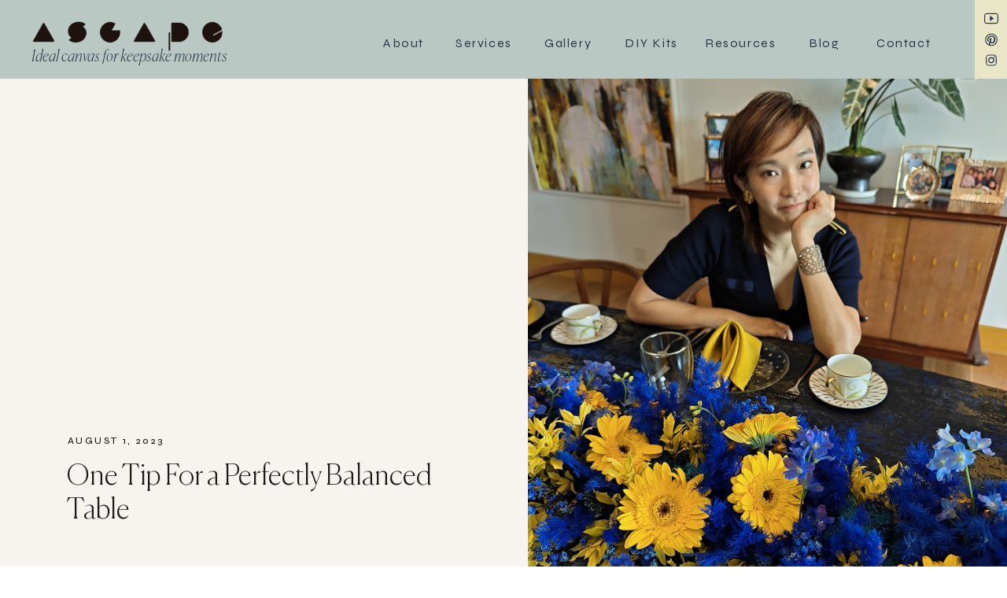

--- FILE ---
content_type: text/html; charset=UTF-8
request_url: https://ascapeliving.com/one-tip-for-a-perfectly-balanced-table/
body_size: 25862
content:
<!DOCTYPE html>
<html lang="en-US" class="d">
<head>
<link rel="stylesheet" type="text/css" href="//lib.showit.co/engine/2.2.0/showit.css" />
<meta name='robots' content='index, follow, max-image-preview:large, max-snippet:-1, max-video-preview:-1' />

            <script data-no-defer="1" data-ezscrex="false" data-cfasync="false" data-pagespeed-no-defer data-cookieconsent="ignore">
                var ctPublicFunctions = {"_ajax_nonce":"14a8abc7f0","_rest_nonce":"f5225f0734","_ajax_url":"\/wp-admin\/admin-ajax.php","_rest_url":"https:\/\/ascapeliving.com\/wp-json\/","data__cookies_type":"native","data__ajax_type":"custom_ajax","data__bot_detector_enabled":1,"data__frontend_data_log_enabled":1,"cookiePrefix":"","wprocket_detected":false,"host_url":"ascapeliving.com","text__ee_click_to_select":"Click to select the whole data","text__ee_original_email":"The complete one is","text__ee_got_it":"Got it","text__ee_blocked":"Blocked","text__ee_cannot_connect":"Cannot connect","text__ee_cannot_decode":"Can not decode email. Unknown reason","text__ee_email_decoder":"CleanTalk email decoder","text__ee_wait_for_decoding":"The magic is on the way!","text__ee_decoding_process":"Please wait a few seconds while we decode the contact data."}
            </script>
        
            <script data-no-defer="1" data-ezscrex="false" data-cfasync="false" data-pagespeed-no-defer data-cookieconsent="ignore">
                var ctPublic = {"_ajax_nonce":"14a8abc7f0","settings__forms__check_internal":"0","settings__forms__check_external":"0","settings__forms__force_protection":0,"settings__forms__search_test":"0","settings__data__bot_detector_enabled":1,"settings__sfw__anti_crawler":0,"blog_home":"https:\/\/ascapeliving.com\/","pixel__setting":"3","pixel__enabled":false,"pixel__url":"https:\/\/moderate9-v4.cleantalk.org\/pixel\/7870655f890b5a99214e279022ec28e9.gif","data__email_check_before_post":"1","data__email_check_exist_post":1,"data__cookies_type":"native","data__key_is_ok":true,"data__visible_fields_required":true,"wl_brandname":"Anti-Spam by CleanTalk","wl_brandname_short":"CleanTalk","ct_checkjs_key":604280907,"emailEncoderPassKey":"4b541d2e6520938800a982d25a19b8bc","bot_detector_forms_excluded":"W10=","advancedCacheExists":false,"varnishCacheExists":false,"wc_ajax_add_to_cart":false}
            </script>
        
	<!-- This site is optimized with the Yoast SEO plugin v26.3 - https://yoast.com/wordpress/plugins/seo/ -->
	<title>One Tip For a Perfectly Balanced Table - ascapeliving.com</title>
	<link rel="canonical" href="https://ascapeliving.com/one-tip-for-a-perfectly-balanced-table/" />
	<meta property="og:locale" content="en_US" />
	<meta property="og:type" content="article" />
	<meta property="og:title" content="One Tip For a Perfectly Balanced Table - ascapeliving.com" />
	<meta property="og:description" content="You&#8217;d probably never guess that most of the blue flowers in the centerpiece are actually faux flowers, but that&#8217;s exactly what they are. Faux flowers can be such a game-changer; they add volume, texture and a unique charm to any arrangement.⁠⁠It&#8217;s amazing how a colorful centerpiece, full of greens and realistic faux flowers, can adapt [&hellip;]" />
	<meta property="og:url" content="https://ascapeliving.com/one-tip-for-a-perfectly-balanced-table/" />
	<meta property="og:site_name" content="ascapeliving.com" />
	<meta property="article:published_time" content="2023-08-01T19:29:08+00:00" />
	<meta property="article:modified_time" content="2023-08-01T19:33:30+00:00" />
	<meta property="og:image" content="https://ascapeliving.com/wp-content/uploads/sites/24039/2023/08/MYXJ_20230601125712405_fast-768x1024.jpg" />
	<meta property="og:image:width" content="768" />
	<meta property="og:image:height" content="1024" />
	<meta property="og:image:type" content="image/jpeg" />
	<meta name="author" content="Alice Chan" />
	<meta name="twitter:card" content="summary_large_image" />
	<meta name="twitter:label1" content="Written by" />
	<meta name="twitter:data1" content="Alice Chan" />
	<meta name="twitter:label2" content="Est. reading time" />
	<meta name="twitter:data2" content="1 minute" />
	<script type="application/ld+json" class="yoast-schema-graph">{"@context":"https://schema.org","@graph":[{"@type":"Article","@id":"https://ascapeliving.com/one-tip-for-a-perfectly-balanced-table/#article","isPartOf":{"@id":"https://ascapeliving.com/one-tip-for-a-perfectly-balanced-table/"},"author":{"name":"Alice Chan","@id":"https://ascapeliving.com/#/schema/person/4377db99740f4604292184a0eca90f5a"},"headline":"One Tip For a Perfectly Balanced Table","datePublished":"2023-08-01T19:29:08+00:00","dateModified":"2023-08-01T19:33:30+00:00","mainEntityOfPage":{"@id":"https://ascapeliving.com/one-tip-for-a-perfectly-balanced-table/"},"wordCount":179,"commentCount":0,"publisher":{"@id":"https://ascapeliving.com/#organization"},"image":{"@id":"https://ascapeliving.com/one-tip-for-a-perfectly-balanced-table/#primaryimage"},"thumbnailUrl":"https://ascapeliving.com/wp-content/uploads/sites/24039/2023/08/MYXJ_20230601125712405_fast.jpg","articleSection":["Centerpieces","Resources"],"inLanguage":"en-US","potentialAction":[{"@type":"CommentAction","name":"Comment","target":["https://ascapeliving.com/one-tip-for-a-perfectly-balanced-table/#respond"]}]},{"@type":"WebPage","@id":"https://ascapeliving.com/one-tip-for-a-perfectly-balanced-table/","url":"https://ascapeliving.com/one-tip-for-a-perfectly-balanced-table/","name":"One Tip For a Perfectly Balanced Table - ascapeliving.com","isPartOf":{"@id":"https://ascapeliving.com/#website"},"primaryImageOfPage":{"@id":"https://ascapeliving.com/one-tip-for-a-perfectly-balanced-table/#primaryimage"},"image":{"@id":"https://ascapeliving.com/one-tip-for-a-perfectly-balanced-table/#primaryimage"},"thumbnailUrl":"https://ascapeliving.com/wp-content/uploads/sites/24039/2023/08/MYXJ_20230601125712405_fast.jpg","datePublished":"2023-08-01T19:29:08+00:00","dateModified":"2023-08-01T19:33:30+00:00","breadcrumb":{"@id":"https://ascapeliving.com/one-tip-for-a-perfectly-balanced-table/#breadcrumb"},"inLanguage":"en-US","potentialAction":[{"@type":"ReadAction","target":["https://ascapeliving.com/one-tip-for-a-perfectly-balanced-table/"]}]},{"@type":"ImageObject","inLanguage":"en-US","@id":"https://ascapeliving.com/one-tip-for-a-perfectly-balanced-table/#primaryimage","url":"https://ascapeliving.com/wp-content/uploads/sites/24039/2023/08/MYXJ_20230601125712405_fast.jpg","contentUrl":"https://ascapeliving.com/wp-content/uploads/sites/24039/2023/08/MYXJ_20230601125712405_fast.jpg","width":1440,"height":1920},{"@type":"BreadcrumbList","@id":"https://ascapeliving.com/one-tip-for-a-perfectly-balanced-table/#breadcrumb","itemListElement":[{"@type":"ListItem","position":1,"name":"Home","item":"https://ascapeliving.com/"},{"@type":"ListItem","position":2,"name":"Blog","item":"https://ascapeliving.com/blog/"},{"@type":"ListItem","position":3,"name":"One Tip For a Perfectly Balanced Table"}]},{"@type":"WebSite","@id":"https://ascapeliving.com/#website","url":"https://ascapeliving.com/","name":"ascapeliving.com","description":"Ideal canvas for keepsake moments","publisher":{"@id":"https://ascapeliving.com/#organization"},"potentialAction":[{"@type":"SearchAction","target":{"@type":"EntryPoint","urlTemplate":"https://ascapeliving.com/?s={search_term_string}"},"query-input":{"@type":"PropertyValueSpecification","valueRequired":true,"valueName":"search_term_string"}}],"inLanguage":"en-US"},{"@type":"Organization","@id":"https://ascapeliving.com/#organization","name":"Ascape Living","url":"https://ascapeliving.com/","logo":{"@type":"ImageObject","inLanguage":"en-US","@id":"https://ascapeliving.com/#/schema/logo/image/","url":"https://ascapeliving.com/wp-content/uploads/sites/24039/2021/12/Ascape-Living-logo.png","contentUrl":"https://ascapeliving.com/wp-content/uploads/sites/24039/2021/12/Ascape-Living-logo.png","width":1080,"height":1080,"caption":"Ascape Living"},"image":{"@id":"https://ascapeliving.com/#/schema/logo/image/"},"sameAs":["https://www.instagram.com/ascapeliving/"]},{"@type":"Person","@id":"https://ascapeliving.com/#/schema/person/4377db99740f4604292184a0eca90f5a","name":"Alice Chan","image":{"@type":"ImageObject","inLanguage":"en-US","@id":"https://ascapeliving.com/#/schema/person/image/","url":"https://secure.gravatar.com/avatar/31bf1e88ccbe40872569487c85be31231554682e56b7139c9d3b6ed44cd5a1bf?s=96&d=mm&r=g","contentUrl":"https://secure.gravatar.com/avatar/31bf1e88ccbe40872569487c85be31231554682e56b7139c9d3b6ed44cd5a1bf?s=96&d=mm&r=g","caption":"Alice Chan"},"url":"https://ascapeliving.com/author/infoascapeliving-com/"}]}</script>
	<!-- / Yoast SEO plugin. -->


<link rel='dns-prefetch' href='//fd.cleantalk.org' />
<link rel="alternate" type="application/rss+xml" title="ascapeliving.com &raquo; Feed" href="https://ascapeliving.com/feed/" />
<link rel="alternate" type="application/rss+xml" title="ascapeliving.com &raquo; Comments Feed" href="https://ascapeliving.com/comments/feed/" />
<link rel="alternate" type="application/rss+xml" title="ascapeliving.com &raquo; One Tip For a Perfectly Balanced Table Comments Feed" href="https://ascapeliving.com/one-tip-for-a-perfectly-balanced-table/feed/" />
<script type="text/javascript">
/* <![CDATA[ */
window._wpemojiSettings = {"baseUrl":"https:\/\/s.w.org\/images\/core\/emoji\/16.0.1\/72x72\/","ext":".png","svgUrl":"https:\/\/s.w.org\/images\/core\/emoji\/16.0.1\/svg\/","svgExt":".svg","source":{"concatemoji":"https:\/\/ascapeliving.com\/wp-includes\/js\/wp-emoji-release.min.js?ver=6.8.3"}};
/*! This file is auto-generated */
!function(s,n){var o,i,e;function c(e){try{var t={supportTests:e,timestamp:(new Date).valueOf()};sessionStorage.setItem(o,JSON.stringify(t))}catch(e){}}function p(e,t,n){e.clearRect(0,0,e.canvas.width,e.canvas.height),e.fillText(t,0,0);var t=new Uint32Array(e.getImageData(0,0,e.canvas.width,e.canvas.height).data),a=(e.clearRect(0,0,e.canvas.width,e.canvas.height),e.fillText(n,0,0),new Uint32Array(e.getImageData(0,0,e.canvas.width,e.canvas.height).data));return t.every(function(e,t){return e===a[t]})}function u(e,t){e.clearRect(0,0,e.canvas.width,e.canvas.height),e.fillText(t,0,0);for(var n=e.getImageData(16,16,1,1),a=0;a<n.data.length;a++)if(0!==n.data[a])return!1;return!0}function f(e,t,n,a){switch(t){case"flag":return n(e,"\ud83c\udff3\ufe0f\u200d\u26a7\ufe0f","\ud83c\udff3\ufe0f\u200b\u26a7\ufe0f")?!1:!n(e,"\ud83c\udde8\ud83c\uddf6","\ud83c\udde8\u200b\ud83c\uddf6")&&!n(e,"\ud83c\udff4\udb40\udc67\udb40\udc62\udb40\udc65\udb40\udc6e\udb40\udc67\udb40\udc7f","\ud83c\udff4\u200b\udb40\udc67\u200b\udb40\udc62\u200b\udb40\udc65\u200b\udb40\udc6e\u200b\udb40\udc67\u200b\udb40\udc7f");case"emoji":return!a(e,"\ud83e\udedf")}return!1}function g(e,t,n,a){var r="undefined"!=typeof WorkerGlobalScope&&self instanceof WorkerGlobalScope?new OffscreenCanvas(300,150):s.createElement("canvas"),o=r.getContext("2d",{willReadFrequently:!0}),i=(o.textBaseline="top",o.font="600 32px Arial",{});return e.forEach(function(e){i[e]=t(o,e,n,a)}),i}function t(e){var t=s.createElement("script");t.src=e,t.defer=!0,s.head.appendChild(t)}"undefined"!=typeof Promise&&(o="wpEmojiSettingsSupports",i=["flag","emoji"],n.supports={everything:!0,everythingExceptFlag:!0},e=new Promise(function(e){s.addEventListener("DOMContentLoaded",e,{once:!0})}),new Promise(function(t){var n=function(){try{var e=JSON.parse(sessionStorage.getItem(o));if("object"==typeof e&&"number"==typeof e.timestamp&&(new Date).valueOf()<e.timestamp+604800&&"object"==typeof e.supportTests)return e.supportTests}catch(e){}return null}();if(!n){if("undefined"!=typeof Worker&&"undefined"!=typeof OffscreenCanvas&&"undefined"!=typeof URL&&URL.createObjectURL&&"undefined"!=typeof Blob)try{var e="postMessage("+g.toString()+"("+[JSON.stringify(i),f.toString(),p.toString(),u.toString()].join(",")+"));",a=new Blob([e],{type:"text/javascript"}),r=new Worker(URL.createObjectURL(a),{name:"wpTestEmojiSupports"});return void(r.onmessage=function(e){c(n=e.data),r.terminate(),t(n)})}catch(e){}c(n=g(i,f,p,u))}t(n)}).then(function(e){for(var t in e)n.supports[t]=e[t],n.supports.everything=n.supports.everything&&n.supports[t],"flag"!==t&&(n.supports.everythingExceptFlag=n.supports.everythingExceptFlag&&n.supports[t]);n.supports.everythingExceptFlag=n.supports.everythingExceptFlag&&!n.supports.flag,n.DOMReady=!1,n.readyCallback=function(){n.DOMReady=!0}}).then(function(){return e}).then(function(){var e;n.supports.everything||(n.readyCallback(),(e=n.source||{}).concatemoji?t(e.concatemoji):e.wpemoji&&e.twemoji&&(t(e.twemoji),t(e.wpemoji)))}))}((window,document),window._wpemojiSettings);
/* ]]> */
</script>
<link rel='stylesheet' id='jetpack_related-posts-css' href='https://ascapeliving.com/wp-content/plugins/jetpack/modules/related-posts/related-posts.css?ver=20240116' type='text/css' media='all' />
<style id='wp-emoji-styles-inline-css' type='text/css'>

	img.wp-smiley, img.emoji {
		display: inline !important;
		border: none !important;
		box-shadow: none !important;
		height: 1em !important;
		width: 1em !important;
		margin: 0 0.07em !important;
		vertical-align: -0.1em !important;
		background: none !important;
		padding: 0 !important;
	}
</style>
<link rel='stylesheet' id='wp-block-library-css' href='https://ascapeliving.com/wp-includes/css/dist/block-library/style.min.css?ver=6.8.3' type='text/css' media='all' />
<style id='classic-theme-styles-inline-css' type='text/css'>
/*! This file is auto-generated */
.wp-block-button__link{color:#fff;background-color:#32373c;border-radius:9999px;box-shadow:none;text-decoration:none;padding:calc(.667em + 2px) calc(1.333em + 2px);font-size:1.125em}.wp-block-file__button{background:#32373c;color:#fff;text-decoration:none}
</style>
<style id='global-styles-inline-css' type='text/css'>
:root{--wp--preset--aspect-ratio--square: 1;--wp--preset--aspect-ratio--4-3: 4/3;--wp--preset--aspect-ratio--3-4: 3/4;--wp--preset--aspect-ratio--3-2: 3/2;--wp--preset--aspect-ratio--2-3: 2/3;--wp--preset--aspect-ratio--16-9: 16/9;--wp--preset--aspect-ratio--9-16: 9/16;--wp--preset--color--black: #000000;--wp--preset--color--cyan-bluish-gray: #abb8c3;--wp--preset--color--white: #ffffff;--wp--preset--color--pale-pink: #f78da7;--wp--preset--color--vivid-red: #cf2e2e;--wp--preset--color--luminous-vivid-orange: #ff6900;--wp--preset--color--luminous-vivid-amber: #fcb900;--wp--preset--color--light-green-cyan: #7bdcb5;--wp--preset--color--vivid-green-cyan: #00d084;--wp--preset--color--pale-cyan-blue: #8ed1fc;--wp--preset--color--vivid-cyan-blue: #0693e3;--wp--preset--color--vivid-purple: #9b51e0;--wp--preset--gradient--vivid-cyan-blue-to-vivid-purple: linear-gradient(135deg,rgba(6,147,227,1) 0%,rgb(155,81,224) 100%);--wp--preset--gradient--light-green-cyan-to-vivid-green-cyan: linear-gradient(135deg,rgb(122,220,180) 0%,rgb(0,208,130) 100%);--wp--preset--gradient--luminous-vivid-amber-to-luminous-vivid-orange: linear-gradient(135deg,rgba(252,185,0,1) 0%,rgba(255,105,0,1) 100%);--wp--preset--gradient--luminous-vivid-orange-to-vivid-red: linear-gradient(135deg,rgba(255,105,0,1) 0%,rgb(207,46,46) 100%);--wp--preset--gradient--very-light-gray-to-cyan-bluish-gray: linear-gradient(135deg,rgb(238,238,238) 0%,rgb(169,184,195) 100%);--wp--preset--gradient--cool-to-warm-spectrum: linear-gradient(135deg,rgb(74,234,220) 0%,rgb(151,120,209) 20%,rgb(207,42,186) 40%,rgb(238,44,130) 60%,rgb(251,105,98) 80%,rgb(254,248,76) 100%);--wp--preset--gradient--blush-light-purple: linear-gradient(135deg,rgb(255,206,236) 0%,rgb(152,150,240) 100%);--wp--preset--gradient--blush-bordeaux: linear-gradient(135deg,rgb(254,205,165) 0%,rgb(254,45,45) 50%,rgb(107,0,62) 100%);--wp--preset--gradient--luminous-dusk: linear-gradient(135deg,rgb(255,203,112) 0%,rgb(199,81,192) 50%,rgb(65,88,208) 100%);--wp--preset--gradient--pale-ocean: linear-gradient(135deg,rgb(255,245,203) 0%,rgb(182,227,212) 50%,rgb(51,167,181) 100%);--wp--preset--gradient--electric-grass: linear-gradient(135deg,rgb(202,248,128) 0%,rgb(113,206,126) 100%);--wp--preset--gradient--midnight: linear-gradient(135deg,rgb(2,3,129) 0%,rgb(40,116,252) 100%);--wp--preset--font-size--small: 13px;--wp--preset--font-size--medium: 20px;--wp--preset--font-size--large: 36px;--wp--preset--font-size--x-large: 42px;--wp--preset--spacing--20: 0.44rem;--wp--preset--spacing--30: 0.67rem;--wp--preset--spacing--40: 1rem;--wp--preset--spacing--50: 1.5rem;--wp--preset--spacing--60: 2.25rem;--wp--preset--spacing--70: 3.38rem;--wp--preset--spacing--80: 5.06rem;--wp--preset--shadow--natural: 6px 6px 9px rgba(0, 0, 0, 0.2);--wp--preset--shadow--deep: 12px 12px 50px rgba(0, 0, 0, 0.4);--wp--preset--shadow--sharp: 6px 6px 0px rgba(0, 0, 0, 0.2);--wp--preset--shadow--outlined: 6px 6px 0px -3px rgba(255, 255, 255, 1), 6px 6px rgba(0, 0, 0, 1);--wp--preset--shadow--crisp: 6px 6px 0px rgba(0, 0, 0, 1);}:where(.is-layout-flex){gap: 0.5em;}:where(.is-layout-grid){gap: 0.5em;}body .is-layout-flex{display: flex;}.is-layout-flex{flex-wrap: wrap;align-items: center;}.is-layout-flex > :is(*, div){margin: 0;}body .is-layout-grid{display: grid;}.is-layout-grid > :is(*, div){margin: 0;}:where(.wp-block-columns.is-layout-flex){gap: 2em;}:where(.wp-block-columns.is-layout-grid){gap: 2em;}:where(.wp-block-post-template.is-layout-flex){gap: 1.25em;}:where(.wp-block-post-template.is-layout-grid){gap: 1.25em;}.has-black-color{color: var(--wp--preset--color--black) !important;}.has-cyan-bluish-gray-color{color: var(--wp--preset--color--cyan-bluish-gray) !important;}.has-white-color{color: var(--wp--preset--color--white) !important;}.has-pale-pink-color{color: var(--wp--preset--color--pale-pink) !important;}.has-vivid-red-color{color: var(--wp--preset--color--vivid-red) !important;}.has-luminous-vivid-orange-color{color: var(--wp--preset--color--luminous-vivid-orange) !important;}.has-luminous-vivid-amber-color{color: var(--wp--preset--color--luminous-vivid-amber) !important;}.has-light-green-cyan-color{color: var(--wp--preset--color--light-green-cyan) !important;}.has-vivid-green-cyan-color{color: var(--wp--preset--color--vivid-green-cyan) !important;}.has-pale-cyan-blue-color{color: var(--wp--preset--color--pale-cyan-blue) !important;}.has-vivid-cyan-blue-color{color: var(--wp--preset--color--vivid-cyan-blue) !important;}.has-vivid-purple-color{color: var(--wp--preset--color--vivid-purple) !important;}.has-black-background-color{background-color: var(--wp--preset--color--black) !important;}.has-cyan-bluish-gray-background-color{background-color: var(--wp--preset--color--cyan-bluish-gray) !important;}.has-white-background-color{background-color: var(--wp--preset--color--white) !important;}.has-pale-pink-background-color{background-color: var(--wp--preset--color--pale-pink) !important;}.has-vivid-red-background-color{background-color: var(--wp--preset--color--vivid-red) !important;}.has-luminous-vivid-orange-background-color{background-color: var(--wp--preset--color--luminous-vivid-orange) !important;}.has-luminous-vivid-amber-background-color{background-color: var(--wp--preset--color--luminous-vivid-amber) !important;}.has-light-green-cyan-background-color{background-color: var(--wp--preset--color--light-green-cyan) !important;}.has-vivid-green-cyan-background-color{background-color: var(--wp--preset--color--vivid-green-cyan) !important;}.has-pale-cyan-blue-background-color{background-color: var(--wp--preset--color--pale-cyan-blue) !important;}.has-vivid-cyan-blue-background-color{background-color: var(--wp--preset--color--vivid-cyan-blue) !important;}.has-vivid-purple-background-color{background-color: var(--wp--preset--color--vivid-purple) !important;}.has-black-border-color{border-color: var(--wp--preset--color--black) !important;}.has-cyan-bluish-gray-border-color{border-color: var(--wp--preset--color--cyan-bluish-gray) !important;}.has-white-border-color{border-color: var(--wp--preset--color--white) !important;}.has-pale-pink-border-color{border-color: var(--wp--preset--color--pale-pink) !important;}.has-vivid-red-border-color{border-color: var(--wp--preset--color--vivid-red) !important;}.has-luminous-vivid-orange-border-color{border-color: var(--wp--preset--color--luminous-vivid-orange) !important;}.has-luminous-vivid-amber-border-color{border-color: var(--wp--preset--color--luminous-vivid-amber) !important;}.has-light-green-cyan-border-color{border-color: var(--wp--preset--color--light-green-cyan) !important;}.has-vivid-green-cyan-border-color{border-color: var(--wp--preset--color--vivid-green-cyan) !important;}.has-pale-cyan-blue-border-color{border-color: var(--wp--preset--color--pale-cyan-blue) !important;}.has-vivid-cyan-blue-border-color{border-color: var(--wp--preset--color--vivid-cyan-blue) !important;}.has-vivid-purple-border-color{border-color: var(--wp--preset--color--vivid-purple) !important;}.has-vivid-cyan-blue-to-vivid-purple-gradient-background{background: var(--wp--preset--gradient--vivid-cyan-blue-to-vivid-purple) !important;}.has-light-green-cyan-to-vivid-green-cyan-gradient-background{background: var(--wp--preset--gradient--light-green-cyan-to-vivid-green-cyan) !important;}.has-luminous-vivid-amber-to-luminous-vivid-orange-gradient-background{background: var(--wp--preset--gradient--luminous-vivid-amber-to-luminous-vivid-orange) !important;}.has-luminous-vivid-orange-to-vivid-red-gradient-background{background: var(--wp--preset--gradient--luminous-vivid-orange-to-vivid-red) !important;}.has-very-light-gray-to-cyan-bluish-gray-gradient-background{background: var(--wp--preset--gradient--very-light-gray-to-cyan-bluish-gray) !important;}.has-cool-to-warm-spectrum-gradient-background{background: var(--wp--preset--gradient--cool-to-warm-spectrum) !important;}.has-blush-light-purple-gradient-background{background: var(--wp--preset--gradient--blush-light-purple) !important;}.has-blush-bordeaux-gradient-background{background: var(--wp--preset--gradient--blush-bordeaux) !important;}.has-luminous-dusk-gradient-background{background: var(--wp--preset--gradient--luminous-dusk) !important;}.has-pale-ocean-gradient-background{background: var(--wp--preset--gradient--pale-ocean) !important;}.has-electric-grass-gradient-background{background: var(--wp--preset--gradient--electric-grass) !important;}.has-midnight-gradient-background{background: var(--wp--preset--gradient--midnight) !important;}.has-small-font-size{font-size: var(--wp--preset--font-size--small) !important;}.has-medium-font-size{font-size: var(--wp--preset--font-size--medium) !important;}.has-large-font-size{font-size: var(--wp--preset--font-size--large) !important;}.has-x-large-font-size{font-size: var(--wp--preset--font-size--x-large) !important;}
:where(.wp-block-post-template.is-layout-flex){gap: 1.25em;}:where(.wp-block-post-template.is-layout-grid){gap: 1.25em;}
:where(.wp-block-columns.is-layout-flex){gap: 2em;}:where(.wp-block-columns.is-layout-grid){gap: 2em;}
:root :where(.wp-block-pullquote){font-size: 1.5em;line-height: 1.6;}
</style>
<link rel='stylesheet' id='cleantalk-public-css-css' href='https://ascapeliving.com/wp-content/plugins/cleantalk-spam-protect/css/cleantalk-public.min.css?ver=6.67_1762379001' type='text/css' media='all' />
<link rel='stylesheet' id='cleantalk-email-decoder-css-css' href='https://ascapeliving.com/wp-content/plugins/cleantalk-spam-protect/css/cleantalk-email-decoder.min.css?ver=6.67_1762379001' type='text/css' media='all' />
<link rel='stylesheet' id='sharedaddy-css' href='https://ascapeliving.com/wp-content/plugins/jetpack/modules/sharedaddy/sharing.css?ver=15.2' type='text/css' media='all' />
<link rel='stylesheet' id='social-logos-css' href='https://ascapeliving.com/wp-content/plugins/jetpack/_inc/social-logos/social-logos.min.css?ver=15.2' type='text/css' media='all' />
<script type="text/javascript" id="jetpack_related-posts-js-extra">
/* <![CDATA[ */
var related_posts_js_options = {"post_heading":"h4"};
/* ]]> */
</script>
<script type="text/javascript" src="https://ascapeliving.com/wp-content/plugins/jetpack/_inc/build/related-posts/related-posts.min.js?ver=20240116" id="jetpack_related-posts-js"></script>
<script type="text/javascript" src="https://ascapeliving.com/wp-content/plugins/cleantalk-spam-protect/js/apbct-public-bundle.min.js?ver=6.67_1762379002" id="apbct-public-bundle.min-js-js"></script>
<script type="text/javascript" src="https://fd.cleantalk.org/ct-bot-detector-wrapper.js?ver=6.67" id="ct_bot_detector-js" defer="defer" data-wp-strategy="defer"></script>
<script type="text/javascript" src="https://ascapeliving.com/wp-includes/js/jquery/jquery.min.js?ver=3.7.1" id="jquery-core-js"></script>
<script type="text/javascript" src="https://ascapeliving.com/wp-includes/js/jquery/jquery-migrate.min.js?ver=3.4.1" id="jquery-migrate-js"></script>
<script type="text/javascript" src="https://ascapeliving.com/wp-content/plugins/showit/public/js/showit.js?ver=1765987785" id="si-script-js"></script>
<link rel="https://api.w.org/" href="https://ascapeliving.com/wp-json/" /><link rel="alternate" title="JSON" type="application/json" href="https://ascapeliving.com/wp-json/wp/v2/posts/1049" /><link rel="EditURI" type="application/rsd+xml" title="RSD" href="https://ascapeliving.com/xmlrpc.php?rsd" />
<link rel='shortlink' href='https://ascapeliving.com/?p=1049' />
<link rel="alternate" title="oEmbed (JSON)" type="application/json+oembed" href="https://ascapeliving.com/wp-json/oembed/1.0/embed?url=https%3A%2F%2Fascapeliving.com%2Fone-tip-for-a-perfectly-balanced-table%2F" />
<link rel="alternate" title="oEmbed (XML)" type="text/xml+oembed" href="https://ascapeliving.com/wp-json/oembed/1.0/embed?url=https%3A%2F%2Fascapeliving.com%2Fone-tip-for-a-perfectly-balanced-table%2F&#038;format=xml" />
		<script type="text/javascript" async defer data-pin-color="red"  data-pin-hover="true"
			src="https://ascapeliving.com/wp-content/plugins/pinterest-pin-it-button-on-image-hover-and-post/js/pinit.js"></script>
		
<meta charset="UTF-8" />
<meta name="viewport" content="width=device-width, initial-scale=1" />
<link rel="icon" type="image/png" href="//static.showit.co/200/0zxBVCfhRHKpylLinwS1-A/156438/ascape_living_favicon_-_tablescapes_and_diy_table_decor_1.png" />
<link rel="preconnect" href="https://static.showit.co" />

<meta name="p:domain_verify" content="f3f620e7567a163bb235cfefc7cf98a5">
<link rel="preconnect" href="https://fonts.googleapis.com">
<link rel="preconnect" href="https://fonts.gstatic.com" crossorigin>
<link href="https://fonts.googleapis.com/css?family=Syne:regular|Syne:500|EB+Garamond:regular|Syne:700" rel="stylesheet" type="text/css"/>
<style>
@font-face{font-family:c thin ital;src:url('//static.showit.co/file/ZAIqVjsgSo-NtOlkwVPoDw/shared/canela-thinitalic.woff');}
@font-face{font-family:c thin;src:url('//static.showit.co/file/f6nQBtoHTDy_ja7mtOcaeA/shared/canela-thin.woff');}
@font-face{font-family:caslon reg;src:url('//static.showit.co/file/giuuzHzdQI-MsiDoz9aUtQ/shared/caslon_regular.woff');}
@font-face{font-family:caslon ital;src:url('//static.showit.co/file/DnIXBgkoR5KzGEWnWKdElg/shared/caslon_bookitalic.woff');}
</style>
<script id="init_data" type="application/json">
{"mobile":{"w":320},"desktop":{"w":1200,"defaultTrIn":{"type":"fade"},"defaultTrOut":{"type":"fade"},"bgFillType":"color","bgColor":"#000000:0"},"sid":"mejnmg1-s7al3ubgm7nhdg","break":768,"assetURL":"//static.showit.co","contactFormId":"156438/285216","cfAction":"aHR0cHM6Ly9jbGllbnRzZXJ2aWNlLnNob3dpdC5jby9jb250YWN0Zm9ybQ==","sgAction":"aHR0cHM6Ly9jbGllbnRzZXJ2aWNlLnNob3dpdC5jby9zb2NpYWxncmlk","blockData":[{"slug":"new-canvas-3","visible":"a","states":[],"d":{"h":100,"w":1200,"bgFillType":"color","bgColor":"colors-4","bgMediaType":"none"},"m":{"h":80,"w":320,"bgFillType":"color","bgColor":"colors-4","bgMediaType":"none"}},{"slug":"post-title","visible":"a","states":[],"d":{"h":700,"w":1200,"locking":{"offset":100},"nature":"dH","bgFillType":"color","bgColor":"colors-2","bgMediaType":"none"},"m":{"h":320,"w":320,"nature":"dH","bgFillType":"color","bgColor":"#FFFFFF","bgMediaType":"none"}},{"slug":"sidebar","visible":"d","states":[],"d":{"h":1,"w":1200,"locking":{"offset":10,"side":"st"},"bgFillType":"color","bgColor":"#000000:0","bgMediaType":"none"},"m":{"h":200,"w":320,"bgFillType":"color","bgColor":"#000000:0","bgMediaType":"none"}},{"slug":"post-meta","visible":"a","states":[],"d":{"h":904,"w":1200,"nature":"dH","bgFillType":"color","bgColor":"#FFFFFF","bgMediaType":"none"},"m":{"h":400,"w":320,"nature":"dH","bgFillType":"color","bgColor":"#FFFFFF","bgMediaType":"none"}},{"slug":"pagination","visible":"a","states":[],"d":{"h":125,"w":1200,"nature":"dH","bgFillType":"color","bgColor":"#FFFFFF","bgMediaType":"none"},"m":{"h":126,"w":320,"nature":"dH","bgFillType":"color","bgColor":"#FFFFFF","bgMediaType":"none"}},{"slug":"mobile-nav","visible":"m","states":[],"d":{"h":200,"w":1200,"bgFillType":"color","bgColor":"colors-7","bgMediaType":"none"},"m":{"h":600,"w":320,"locking":{"side":"t"},"bgFillType":"color","bgColor":"colors-3","bgMediaType":"none"}},{"slug":"newsletter","visible":"a","states":[],"d":{"h":300,"w":1200,"bgFillType":"color","bgColor":"#2a3a4a","bgMediaType":"none"},"m":{"h":403,"w":320,"bgFillType":"color","bgColor":"#2a3a4a","bgMediaType":"none"}},{"slug":"new-canvas","visible":"d","states":[],"d":{"h":500,"w":1200,"bgFillType":"color","bgColor":"colors-2","bgMediaType":"none"},"m":{"h":200,"w":320,"bgFillType":"color","bgColor":"colors-7","bgMediaType":"none"}},{"slug":"instagram","visible":"a","states":[],"d":{"h":400,"w":1200,"bgFillType":"color","bgColor":"#f7f3ee","bgMediaType":"none"},"m":{"h":240,"w":320,"bgFillType":"color","bgColor":"#f7f3ee","bgMediaType":"none"}},{"slug":"footer-1","visible":"a","states":[],"d":{"h":450,"w":1200,"bgFillType":"color","bgColor":"colors-3","bgMediaType":"none"},"m":{"h":170,"w":320,"bgFillType":"color","bgColor":"colors-3","bgMediaType":"none"}}],"elementData":[{"type":"graphic","visible":"a","id":"new-canvas-3_0","blockId":"new-canvas-3","m":{"x":15,"y":17,"w":186,"h":35,"a":0},"d":{"x":17,"y":13,"w":290,"h":60,"a":0,"gs":{"t":"fit"},"lockH":"l"},"c":{"key":"2Rxu8WaXTDiW57dHSH_o_Q/shared/ascape_black.png","aspect_ratio":5.75406}},{"type":"text","visible":"a","id":"new-canvas-3_1","blockId":"new-canvas-3","m":{"x":18,"y":46,"w":183,"h":21,"a":0},"d":{"x":40,"y":54,"w":267,"h":23,"a":0,"lockH":"l"}},{"type":"text","visible":"d","id":"new-canvas-3_2","blockId":"new-canvas-3","m":{"x":109,"y":92,"w":102,"h":17,"a":0},"d":{"x":816,"y":41,"w":99,"h":19,"a":0,"lockH":"r"}},{"type":"text","visible":"d","id":"new-canvas-3_3","blockId":"new-canvas-3","m":{"x":24,"y":152,"w":102,"h":17,"a":0},"d":{"x":499,"y":41,"w":80,"h":19,"a":0,"lockH":"r"}},{"type":"text","visible":"d","id":"new-canvas-3_4","blockId":"new-canvas-3","m":{"x":28,"y":116,"w":102,"h":17,"a":0},"d":{"x":407,"y":41,"w":60,"h":19,"a":0,"lockH":"r"}},{"type":"text","visible":"d","id":"new-canvas-3_5","blockId":"new-canvas-3","m":{"x":83,"y":152,"w":102,"h":17,"a":0},"d":{"x":948,"y":41,"w":54,"h":19,"a":0,"lockH":"r"}},{"type":"text","visible":"d","id":"new-canvas-3_6","blockId":"new-canvas-3","m":{"x":85,"y":137,"w":102,"h":17,"a":0},"d":{"x":1034,"y":41,"w":83,"h":19,"a":0,"lockH":"r"}},{"type":"simple","visible":"d","id":"new-canvas-3_7","blockId":"new-canvas-3","m":{"x":48,"y":12,"w":224,"h":56,"a":0},"d":{"x":1159,"y":0,"w":41,"h":100,"a":0,"lockH":"r"}},{"type":"icon","visible":"m","id":"new-canvas-3_8","blockId":"new-canvas-3","m":{"x":270,"y":21,"w":37,"h":39,"a":0},"d":{"x":550,"y":15,"w":100,"h":100,"a":0},"pc":[{"type":"show","block":"mobile-nav"}]},{"type":"icon","visible":"d","id":"new-canvas-3_9","blockId":"new-canvas-3","m":{"x":135,"y":15,"w":50,"h":50,"a":0},"d":{"x":1171,"y":67,"w":18,"h":19,"a":0,"lockH":"r"}},{"type":"icon","visible":"d","id":"new-canvas-3_10","blockId":"new-canvas-3","m":{"x":135,"y":15,"w":50,"h":50,"a":0},"d":{"x":1171,"y":41,"w":18,"h":19,"a":0,"lockH":"r"}},{"type":"icon","visible":"d","id":"new-canvas-3_11","blockId":"new-canvas-3","m":{"x":135,"y":15,"w":50,"h":50,"a":0},"d":{"x":1171,"y":14,"w":18,"h":19,"a":0,"lockH":"r"}},{"type":"text","visible":"d","id":"new-canvas-3_12","blockId":"new-canvas-3","m":{"x":24,"y":152,"w":102,"h":17,"a":0},"d":{"x":714,"y":41,"w":70,"h":19,"a":0,"lockH":"r"}},{"type":"text","visible":"d","id":"new-canvas-3_13","blockId":"new-canvas-3","m":{"x":24,"y":152,"w":102,"h":17,"a":0},"d":{"x":612,"y":41,"w":70,"h":19,"a":0,"lockH":"r"}},{"type":"graphic","visible":"a","id":"post-title_0","blockId":"post-title","m":{"x":0,"y":0,"w":320,"h":320,"a":0,"o":20},"d":{"x":631,"y":-1,"w":572,"h":701,"a":0,"lockH":"rs","lockV":"s"},"c":{"key":"xVOO8-27QL2SsAME_oNJiw/shared/pexels-cottonbro-3171770.jpg","aspect_ratio":0.66794}},{"type":"text","visible":"a","id":"post-title_1","blockId":"post-title","m":{"x":20,"y":141,"w":280,"h":73,"a":0},"d":{"x":45,"y":485,"w":475,"h":175,"a":0}},{"type":"text","visible":"a","id":"post-title_2","blockId":"post-title","m":{"x":20,"y":107,"w":280,"h":22,"a":0},"d":{"x":46,"y":450,"w":211,"h":29,"a":0}},{"type":"simple","visible":"a","id":"sidebar_0","blockId":"sidebar","m":{"x":48,"y":40,"w":224,"h":140,"a":0},"d":{"x":999,"y":0,"w":201,"h":730,"a":0,"lockH":"r"}},{"type":"graphic","visible":"a","id":"sidebar_1","blockId":"sidebar","m":{"x":114,"y":40,"w":93,"h":140,"a":0},"d":{"x":1020,"y":19,"w":159,"h":237,"a":0,"lockH":"r"},"c":{"key":"nDWOS9olQAOEVu5mYYaU6g/156438/210307-alice13.jpg","aspect_ratio":0.66755}},{"type":"simple","visible":"a","id":"sidebar_2","blockId":"sidebar","m":{"x":48,"y":40,"w":224,"h":140,"a":0},"d":{"x":1020,"y":283,"w":159,"h":40,"a":0,"lockH":"r"}},{"type":"text","visible":"a","id":"sidebar_3","blockId":"sidebar","m":{"x":109,"y":102,"w":102,"h":17,"a":0},"d":{"x":1043,"y":292,"w":114,"h":19,"a":0,"lockH":"r"}},{"type":"icon","visible":"d","id":"sidebar_4","blockId":"sidebar","m":{"x":135,"y":15,"w":50,"h":50,"a":0},"d":{"x":1028,"y":335,"w":28,"h":28,"a":0,"lockH":"r"}},{"type":"icon","visible":"d","id":"sidebar_5","blockId":"sidebar","m":{"x":135,"y":15,"w":50,"h":50,"a":0},"d":{"x":1085,"y":335,"w":28,"h":28,"a":0,"lockH":"r"}},{"type":"icon","visible":"d","id":"sidebar_6","blockId":"sidebar","m":{"x":135,"y":15,"w":50,"h":50,"a":0},"d":{"x":1141,"y":335,"w":28,"h":28,"a":0,"lockH":"r"}},{"type":"text","visible":"a","id":"sidebar_7","blockId":"sidebar","m":{"x":109,"y":102,"w":102,"h":17,"a":0},"d":{"x":1031,"y":396,"w":137,"h":19,"a":0,"lockH":"r"}},{"type":"simple","visible":"a","id":"sidebar_8","blockId":"sidebar","m":{"x":48,"y":40,"w":224,"h":140,"a":0},"d":{"x":1028,"y":430,"w":143,"h":1,"a":0,"lockH":"r"}},{"type":"simple","visible":"a","id":"sidebar_9","blockId":"sidebar","m":{"x":48,"y":40,"w":224,"h":140,"a":0},"d":{"x":1020,"y":444,"w":159,"h":40,"a":0,"lockH":"r"}},{"type":"text","visible":"a","id":"sidebar_10","blockId":"sidebar","m":{"x":109,"y":102,"w":102,"h":17,"a":0},"d":{"x":1028,"y":455,"w":143,"h":21,"a":0,"lockH":"r"}},{"type":"simple","visible":"a","id":"sidebar_11","blockId":"sidebar","m":{"x":48,"y":40,"w":224,"h":140,"a":0},"d":{"x":1020,"y":498,"w":159,"h":40,"a":0,"lockH":"r"}},{"type":"text","visible":"a","id":"sidebar_12","blockId":"sidebar","m":{"x":109,"y":102,"w":102,"h":17,"a":0},"d":{"x":1028,"y":508,"w":143,"h":21,"a":0,"lockH":"r"}},{"type":"simple","visible":"a","id":"sidebar_13","blockId":"sidebar","m":{"x":48,"y":40,"w":224,"h":140,"a":0},"d":{"x":1020,"y":551,"w":159,"h":40,"a":0,"lockH":"r"}},{"type":"text","visible":"a","id":"sidebar_14","blockId":"sidebar","m":{"x":109,"y":102,"w":102,"h":17,"a":0},"d":{"x":1028,"y":560,"w":143,"h":21,"a":0,"lockH":"r"}},{"type":"simple","visible":"a","id":"sidebar_15","blockId":"sidebar","m":{"x":48,"y":40,"w":224,"h":140,"a":0},"d":{"x":1028,"y":380,"w":143,"h":1,"a":0,"lockH":"r"}},{"type":"simple","visible":"a","id":"sidebar_16","blockId":"sidebar","m":{"x":48,"y":40,"w":224,"h":140,"a":0},"d":{"x":1020,"y":608,"w":159,"h":40,"a":0,"lockH":"r"}},{"type":"text","visible":"a","id":"sidebar_17","blockId":"sidebar","m":{"x":109,"y":102,"w":102,"h":17,"a":0},"d":{"x":1028,"y":618,"w":143,"h":21,"a":0,"lockH":"r"}},{"type":"simple","visible":"a","id":"sidebar_18","blockId":"sidebar","m":{"x":48,"y":40,"w":224,"h":140,"a":0},"d":{"x":1020,"y":661,"w":159,"h":40,"a":0,"lockH":"r"}},{"type":"text","visible":"a","id":"sidebar_19","blockId":"sidebar","m":{"x":109,"y":102,"w":102,"h":17,"a":0},"d":{"x":1028,"y":670,"w":143,"h":21,"a":0,"lockH":"r"}},{"type":"text","visible":"d","id":"post-meta_0","blockId":"post-meta","m":{"x":20,"y":56,"w":280,"h":21,"a":0},"d":{"x":590,"y":93,"w":318,"h":29,"a":0}},{"type":"text","visible":"a","id":"post-meta_1","blockId":"post-meta","m":{"x":20,"y":80,"w":280,"h":264,"a":0},"d":{"x":60,"y":140,"w":848,"h":370,"a":0}},{"type":"text","visible":"a","id":"post-meta_2","blockId":"post-meta","m":{"x":51,"y":36,"w":116,"h":21,"a":0},"d":{"x":88,"y":93,"w":310,"h":29,"a":0}},{"type":"text","visible":"a","id":"post-meta_3","blockId":"post-meta","m":{"x":22,"y":36,"w":75,"h":21,"a":0},"d":{"x":60,"y":93,"w":40,"h":29,"a":0}},{"type":"text","visible":"a","id":"pagination_0","blockId":"pagination","m":{"x":174,"y":20,"w":140,"h":88,"a":0},"d":{"x":632.75,"y":32,"w":506.02,"h":29.018,"a":0}},{"type":"text","visible":"a","id":"pagination_1","blockId":"pagination","m":{"x":7,"y":20,"w":140,"h":88,"a":0},"d":{"x":50,"y":34,"w":527.021,"h":29.022,"a":0}},{"type":"simple","visible":"a","id":"mobile-nav_0","blockId":"mobile-nav","m":{"x":0,"y":0,"w":320,"h":60,"a":0},"d":{"x":488,"y":-110,"w":480,"h":80,"a":0}},{"type":"text","visible":"a","id":"mobile-nav_1","blockId":"mobile-nav","m":{"x":174,"y":212,"w":83,"h":24,"a":0},"d":{"x":1093,"y":84,"w":38,"h":26,"a":0},"pc":[{"type":"hide","block":"mobile-nav"}]},{"type":"text","visible":"a","id":"mobile-nav_2","blockId":"mobile-nav","m":{"x":174,"y":166,"w":83,"h":24,"a":0},"d":{"x":983,"y":84,"w":65,"h":26,"a":0},"pc":[{"type":"hide","block":"mobile-nav"}]},{"type":"text","visible":"a","id":"mobile-nav_3","blockId":"mobile-nav","m":{"x":31,"y":166,"w":83,"h":24,"a":0},"d":{"x":885,"y":84,"w":60,"h":26,"a":0},"pc":[{"type":"hide","block":"mobile-nav"}]},{"type":"text","visible":"a","id":"mobile-nav_4","blockId":"mobile-nav","m":{"x":31,"y":120,"w":83,"h":24,"a":0},"d":{"x":795,"y":84,"w":52,"h":26,"a":0},"pc":[{"type":"hide","block":"mobile-nav"}]},{"type":"icon","visible":"m","id":"mobile-nav_5","blockId":"mobile-nav","m":{"x":265,"y":12,"w":37,"h":37,"a":0},"d":{"x":1161,"y":37,"w":35,"h":35,"a":0},"pc":[{"type":"hide","block":"mobile-nav"}]},{"type":"graphic","visible":"a","id":"mobile-nav_6","blockId":"mobile-nav","m":{"x":15,"y":17,"w":186,"h":35,"a":0},"d":{"x":180,"y":27,"w":840,"h":146,"a":0},"c":{"key":"2Rxu8WaXTDiW57dHSH_o_Q/shared/ascape_black.png","aspect_ratio":5.75406}},{"type":"text","visible":"a","id":"mobile-nav_7","blockId":"mobile-nav","m":{"x":174,"y":120,"w":125,"h":24,"a":0},"d":{"x":885,"y":84,"w":60,"h":26,"a":0},"pc":[{"type":"hide","block":"mobile-nav"}]},{"type":"simple","visible":"a","id":"mobile-nav_8","blockId":"mobile-nav","m":{"x":-2,"y":406,"w":325,"h":194,"a":0},"d":{"x":360,"y":60,"w":480,"h":80,"a":0}},{"type":"simple","visible":"a","id":"mobile-nav_9","blockId":"mobile-nav","m":{"x":128,"y":323,"w":184,"h":265,"a":0},"d":{"x":360,"y":60,"w":480,"h":80,"a":0}},{"type":"graphic","visible":"a","id":"mobile-nav_10","blockId":"mobile-nav","m":{"x":135,"y":330,"w":170,"h":251,"a":0},"d":{"x":500,"y":30,"w":200,"h":140,"a":0},"c":{"key":"QXF3GicjTe2zp_TYi31IiQ/shared/untitled_design_5.png","aspect_ratio":0.71401}},{"type":"text","visible":"a","id":"mobile-nav_11","blockId":"mobile-nav","m":{"x":13,"y":447,"w":97,"h":112,"a":0},"d":{"x":538,"y":89,"w":124.19999999999999,"h":23,"a":0}},{"type":"icon","visible":"a","id":"mobile-nav_12","blockId":"mobile-nav","m":{"x":249,"y":291,"w":22,"h":24,"a":0},"d":{"x":550,"y":50,"w":100,"h":100,"a":0}},{"type":"icon","visible":"a","id":"mobile-nav_13","blockId":"mobile-nav","m":{"x":283,"y":291,"w":22,"h":24,"a":0},"d":{"x":550,"y":50,"w":100,"h":100,"a":0}},{"type":"icon","visible":"a","id":"mobile-nav_14","blockId":"mobile-nav","m":{"x":214,"y":291,"w":22,"h":24,"a":0},"d":{"x":550,"y":50,"w":100,"h":100,"a":0}},{"type":"text","visible":"a","id":"mobile-nav_15","blockId":"mobile-nav","m":{"x":31,"y":258,"w":110,"h":24,"a":0},"d":{"x":795,"y":84,"w":52,"h":26,"a":0},"pc":[{"type":"hide","block":"mobile-nav"}]},{"type":"text","visible":"a","id":"mobile-nav_16","blockId":"mobile-nav","m":{"x":31,"y":212,"w":83,"h":24,"a":0},"d":{"x":885,"y":84,"w":60,"h":26,"a":0},"pc":[{"type":"hide","block":"mobile-nav"}]},{"type":"text","visible":"a","id":"newsletter_0","blockId":"newsletter","m":{"x":0,"y":35,"w":320,"h":36,"a":0},"d":{"x":79,"y":96,"w":345,"h":39,"a":0}},{"type":"text","visible":"a","id":"newsletter_1","blockId":"newsletter","m":{"x":25,"y":83,"w":270,"h":85,"a":0},"d":{"x":54,"y":145,"w":395,"h":60,"a":0}},{"type":"iframe","visible":"a","id":"newsletter_2","blockId":"newsletter","m":{"x":1,"y":180,"w":319,"h":191,"a":0},"d":{"x":510,"y":103,"w":758,"h":105,"a":0,"lockH":"rs"}},{"type":"text","visible":"a","id":"new-canvas_0","blockId":"new-canvas","m":{"x":103,"y":90,"w":113.39999999999999,"h":21,"a":0},"d":{"x":52,"y":125,"w":755,"h":285,"a":0}},{"type":"graphic","visible":"a","id":"new-canvas_1","blockId":"new-canvas","m":{"x":110,"y":30,"w":101,"h":140,"a":0},"d":{"x":858,"y":100,"w":300,"h":300,"a":0,"gs":{"s":20}},"c":{"key":"XgGlfplNQ-WrBzzirpGtzg/shared/ascape_living_-_alice_chen_-_tablescaping_blog.jpg","aspect_ratio":0.7148}},{"type":"text","visible":"a","id":"new-canvas_2","blockId":"new-canvas","m":{"x":109,"y":92,"w":102,"h":17,"a":0},"d":{"x":52,"y":91,"w":385,"h":17,"a":0}},{"type":"social","visible":"a","id":"instagram_0","blockId":"instagram","m":{"x":-55,"y":127,"w":430,"h":124,"a":0},"d":{"x":-5,"y":127,"w":1210,"h":235,"a":0,"lockH":"s"}},{"type":"simple","visible":"a","id":"instagram_6","blockId":"instagram","m":{"x":22,"y":15,"w":277,"h":121,"a":0},"d":{"x":199,"y":58,"w":802,"h":124,"a":0}},{"type":"simple","visible":"a","id":"instagram_7","blockId":"instagram","m":{"x":22,"y":15,"w":277,"h":34,"a":0},"d":{"x":199,"y":58,"w":802,"h":45,"a":0}},{"type":"text","visible":"a","id":"instagram_8","blockId":"instagram","m":{"x":67,"y":23,"w":188,"h":18,"a":0},"d":{"x":351,"y":73,"w":498,"h":19,"a":0}},{"type":"text","visible":"a","id":"instagram_9","blockId":"instagram","m":{"x":114,"y":108,"w":129,"h":23,"a":0},"d":{"x":821,"y":130,"w":157,"h":24,"a":0}},{"type":"text","visible":"a","id":"instagram_10","blockId":"instagram","m":{"x":29,"y":57,"w":268,"h":47,"a":0},"d":{"x":275,"y":127,"w":523,"h":27,"a":0}},{"type":"text","visible":"a","id":"instagram_11","blockId":"instagram","m":{"x":93,"y":112,"w":27,"h":22,"a":0},"d":{"x":804,"y":134,"w":18,"h":15,"a":0}},{"type":"graphic","visible":"a","id":"footer-1_0","blockId":"footer-1","m":{"x":61,"y":39,"w":198,"h":33,"a":0},"d":{"x":50,"y":107,"w":241,"h":51,"a":0,"gs":{"t":"fit"}},"c":{"key":"RWubnx_kQrCDrDyU6VWYTA/shared/ascape_white.png","aspect_ratio":5.75406}},{"type":"text","visible":"d","id":"footer-1_1","blockId":"footer-1","m":{"x":35,"y":97,"w":250,"h":255,"a":0},"d":{"x":38,"y":169,"w":264,"h":123,"a":0}},{"type":"text","visible":"d","id":"footer-1_2","blockId":"footer-1","m":{"x":109,"y":92,"w":102,"h":17,"a":0},"d":{"x":1071,"y":104,"w":118,"h":19,"a":0}},{"type":"text","visible":"d","id":"footer-1_3","blockId":"footer-1","m":{"x":109,"y":92,"w":102,"h":17,"a":0},"d":{"x":1071,"y":139,"w":118,"h":19,"a":0}},{"type":"text","visible":"d","id":"footer-1_4","blockId":"footer-1","m":{"x":109,"y":92,"w":102,"h":17,"a":0},"d":{"x":1071,"y":174,"w":118,"h":19,"a":0}},{"type":"text","visible":"d","id":"footer-1_5","blockId":"footer-1","m":{"x":109,"y":92,"w":102,"h":17,"a":0},"d":{"x":1071,"y":208,"w":118,"h":19,"a":0}},{"type":"text","visible":"d","id":"footer-1_6","blockId":"footer-1","m":{"x":109,"y":92,"w":102,"h":17,"a":0},"d":{"x":1071,"y":243,"w":118,"h":19,"a":0}},{"type":"text","visible":"d","id":"footer-1_7","blockId":"footer-1","m":{"x":109,"y":92,"w":102,"h":17,"a":0},"d":{"x":1071,"y":278,"w":118,"h":19,"a":0}},{"type":"simple","visible":"d","id":"footer-1_8","blockId":"footer-1","m":{"x":273,"y":30,"w":1,"h":140,"a":0},"d":{"x":362,"y":81,"w":1,"h":239,"a":0}},{"type":"simple","visible":"d","id":"footer-1_9","blockId":"footer-1","m":{"x":160,"y":252,"w":1,"h":260,"a":90},"d":{"x":1004,"y":77,"w":1,"h":239,"a":0}},{"type":"text","visible":"d","id":"footer-1_10","blockId":"footer-1","m":{"x":99,"y":80,"w":122.99999999999999,"h":41,"a":0},"d":{"x":444,"y":103,"w":469,"h":36,"a":0}},{"type":"text","visible":"d","id":"footer-1_11","blockId":"footer-1","m":{"x":103,"y":90,"w":113.39999999999999,"h":21,"a":0},"d":{"x":431,"y":150,"w":495,"h":53,"a":0}},{"type":"simple","visible":"a","id":"footer-1_12","blockId":"footer-1","m":{"x":-6,"y":94,"w":326,"h":53,"a":0},"d":{"x":0,"y":398,"w":1201,"h":53,"a":0,"lockH":"s"}},{"type":"text","visible":"a","id":"footer-1_13","blockId":"footer-1","m":{"x":24,"y":101,"w":266,"h":40,"a":0},"d":{"x":219,"y":419,"w":516,"h":19,"a":0}},{"type":"text","visible":"a","id":"footer-1_14","blockId":"footer-1","m":{"x":126,"y":119,"w":55,"h":17,"a":0},"d":{"x":562,"y":419,"w":53,"h":19,"a":0}},{"type":"text","visible":"a","id":"footer-1_15","blockId":"footer-1","m":{"x":190,"y":119,"w":64,"h":17,"a":0},"d":{"x":649,"y":419,"w":64,"h":19,"a":0}},{"type":"text","visible":"a","id":"footer-1_16","blockId":"footer-1","m":{"x":13,"y":151,"w":289,"h":17,"a":0},"d":{"x":744,"y":419,"w":238,"h":19,"a":0}},{"type":"iframe","visible":"d","id":"footer-1_17","blockId":"footer-1","m":{"x":48,"y":72,"w":224,"h":336,"a":0},"d":{"x":396,"y":215,"w":623,"h":136,"a":0}}]}
</script>
<link
rel="stylesheet"
type="text/css"
href="https://cdnjs.cloudflare.com/ajax/libs/animate.css/3.4.0/animate.min.css"
/>


<script src="//lib.showit.co/engine/2.2.0/showit-lib.min.js"></script>
<script src="//lib.showit.co/engine/2.2.0/showit.min.js"></script>
<script>

function initPage(){

}
</script>

<style id="si-page-css">
html.m {background-color:rgba(0,0,0,0);}
html.d {background-color:rgba(0,0,0,0);}
.d .st-d-title,.d .se-wpt h1 {color:rgba(0,0,0,1);line-height:1.2;letter-spacing:0em;font-size:54px;text-align:left;font-family:'c thin';font-weight:400;font-style:normal;}
.d .se-wpt h1 {margin-bottom:30px;}
.d .st-d-title.se-rc a {color:rgba(0,0,0,1);}
.d .st-d-title.se-rc a:hover {text-decoration:underline;color:rgba(0,0,0,1);opacity:0.8;}
.m .st-m-title,.m .se-wpt h1 {color:rgba(0,0,0,1);line-height:1.2;letter-spacing:0em;font-size:36px;text-align:left;font-family:'c thin';font-weight:400;font-style:normal;}
.m .se-wpt h1 {margin-bottom:20px;}
.m .st-m-title.se-rc a {color:rgba(0,0,0,1);}
.m .st-m-title.se-rc a:hover {text-decoration:underline;color:rgba(0,0,0,1);opacity:0.8;}
.d .st-d-heading,.d .se-wpt h2 {color:rgba(25,25,26,1);line-height:1.2;letter-spacing:0em;font-size:34px;text-align:left;font-family:'c thin';font-weight:400;font-style:normal;}
.d .se-wpt h2 {margin-bottom:24px;}
.d .st-d-heading.se-rc a {color:rgba(25,25,26,1);}
.d .st-d-heading.se-rc a:hover {text-decoration:underline;color:rgba(25,25,26,1);opacity:0.8;}
.m .st-m-heading,.m .se-wpt h2 {color:rgba(25,25,26,1);line-height:1.2;letter-spacing:0em;font-size:26px;text-align:center;font-family:'c thin';font-weight:400;font-style:normal;}
.m .se-wpt h2 {margin-bottom:20px;}
.m .st-m-heading.se-rc a {color:rgba(25,25,26,1);}
.m .st-m-heading.se-rc a:hover {text-decoration:underline;color:rgba(25,25,26,1);opacity:0.8;}
.d .st-d-subheading,.d .se-wpt h3 {color:rgba(25,25,26,1);text-transform:uppercase;line-height:1.8;letter-spacing:0.2em;font-size:12px;text-align:left;font-family:'Syne';font-weight:500;font-style:normal;}
.d .se-wpt h3 {margin-bottom:18px;}
.d .st-d-subheading.se-rc a {color:rgba(25,25,26,1);}
.d .st-d-subheading.se-rc a:hover {text-decoration:underline;color:rgba(25,25,26,1);opacity:0.8;}
.m .st-m-subheading,.m .se-wpt h3 {color:rgba(25,25,26,1);text-transform:uppercase;line-height:1.8;letter-spacing:0.1em;font-size:12px;text-align:center;font-family:'Syne';font-weight:500;font-style:normal;}
.m .se-wpt h3 {margin-bottom:18px;}
.m .st-m-subheading.se-rc a {color:rgba(25,25,26,1);}
.m .st-m-subheading.se-rc a:hover {text-decoration:underline;color:rgba(25,25,26,1);opacity:0.8;}
.d .st-d-paragraph {color:rgba(25,25,26,1);line-height:1.8;letter-spacing:0em;font-size:18px;text-align:justify;font-family:'caslon reg';font-weight:400;font-style:normal;}
.d .se-wpt p {margin-bottom:16px;}
.d .st-d-paragraph.se-rc a {color:rgba(25,25,26,1);}
.d .st-d-paragraph.se-rc a:hover {text-decoration:underline;color:rgba(25,25,26,1);opacity:0.8;}
.m .st-m-paragraph {color:rgba(25,25,26,1);line-height:1.8;letter-spacing:0em;font-size:16px;text-align:justify;font-family:'caslon reg';font-weight:400;font-style:normal;}
.m .se-wpt p {margin-bottom:16px;}
.m .st-m-paragraph.se-rc a {color:rgba(25,25,26,1);}
.m .st-m-paragraph.se-rc a:hover {text-decoration:underline;color:rgba(25,25,26,1);opacity:0.8;}
.sib-new-canvas-3 {z-index:4;}
.m .sib-new-canvas-3 {height:80px;}
.d .sib-new-canvas-3 {height:100px;}
.m .sib-new-canvas-3 .ss-bg {background-color:rgba(186,200,195,1);}
.d .sib-new-canvas-3 .ss-bg {background-color:rgba(186,200,195,1);}
.d .sie-new-canvas-3_0 {left:17px;top:13px;width:290px;height:60px;}
.m .sie-new-canvas-3_0 {left:15px;top:17px;width:186px;height:35px;}
.d .sie-new-canvas-3_0 .se-img {background-repeat:no-repeat;background-size:contain;background-position:50%;border-radius:inherit;}
.m .sie-new-canvas-3_0 .se-img {background-repeat:no-repeat;background-size:cover;background-position:50% 50%;border-radius:inherit;}
.d .sie-new-canvas-3_1 {left:40px;top:54px;width:267px;height:23px;}
.m .sie-new-canvas-3_1 {left:18px;top:46px;width:183px;height:21px;}
.d .sie-new-canvas-3_1-text {color:rgba(42,58,74,1);font-size:21px;text-align:left;font-family:'c thin ital';font-weight:400;font-style:normal;}
.m .sie-new-canvas-3_1-text {color:rgba(99,99,99,1);font-size:14px;text-align:center;font-family:'c thin ital';font-weight:400;font-style:normal;}
.d .sie-new-canvas-3_2:hover {opacity:1;transition-duration:0.5s;transition-property:opacity;}
.m .sie-new-canvas-3_2:hover {opacity:1;transition-duration:0.5s;transition-property:opacity;}
.d .sie-new-canvas-3_2 {left:816px;top:41px;width:99px;height:19px;transition-duration:0.5s;transition-property:opacity;}
.m .sie-new-canvas-3_2 {left:109px;top:92px;width:102px;height:17px;display:none;transition-duration:0.5s;transition-property:opacity;}
.d .sie-new-canvas-3_2-text:hover {color:rgba(255,255,255,1);}
.m .sie-new-canvas-3_2-text:hover {color:rgba(255,255,255,1);}
.d .sie-new-canvas-3_2-text {color:rgba(42,58,74,1);text-transform:none;letter-spacing:0.1em;font-size:16px;font-family:'Syne';font-weight:400;font-style:normal;transition-duration:0.5s;transition-property:color;}
.m .sie-new-canvas-3_2-text {transition-duration:0.5s;transition-property:color;}
.d .sie-new-canvas-3_3:hover {opacity:1;transition-duration:0.5s;transition-property:opacity;}
.m .sie-new-canvas-3_3:hover {opacity:1;transition-duration:0.5s;transition-property:opacity;}
.d .sie-new-canvas-3_3 {left:499px;top:41px;width:80px;height:19px;transition-duration:0.5s;transition-property:opacity;}
.m .sie-new-canvas-3_3 {left:24px;top:152px;width:102px;height:17px;display:none;transition-duration:0.5s;transition-property:opacity;}
.d .sie-new-canvas-3_3-text:hover {color:rgba(255,255,255,1);}
.m .sie-new-canvas-3_3-text:hover {color:rgba(255,255,255,1);}
.d .sie-new-canvas-3_3-text {color:rgba(42,58,74,1);text-transform:none;letter-spacing:0.1em;font-size:16px;font-family:'Syne';font-weight:400;font-style:normal;transition-duration:0.5s;transition-property:color;}
.m .sie-new-canvas-3_3-text {transition-duration:0.5s;transition-property:color;}
.d .sie-new-canvas-3_4:hover {opacity:1;transition-duration:0.5s;transition-property:opacity;}
.m .sie-new-canvas-3_4:hover {opacity:1;transition-duration:0.5s;transition-property:opacity;}
.d .sie-new-canvas-3_4 {left:407px;top:41px;width:60px;height:19px;transition-duration:0.5s;transition-property:opacity;}
.m .sie-new-canvas-3_4 {left:28px;top:116px;width:102px;height:17px;display:none;transition-duration:0.5s;transition-property:opacity;}
.d .sie-new-canvas-3_4-text:hover {color:rgba(255,255,255,1);}
.m .sie-new-canvas-3_4-text:hover {color:rgba(255,255,255,1);}
.d .sie-new-canvas-3_4-text {color:rgba(42,58,74,1);text-transform:none;letter-spacing:0.1em;font-size:16px;font-family:'Syne';font-weight:400;font-style:normal;transition-duration:0.5s;transition-property:color;}
.m .sie-new-canvas-3_4-text {transition-duration:0.5s;transition-property:color;}
.d .sie-new-canvas-3_5:hover {opacity:1;transition-duration:0.5s;transition-property:opacity;}
.m .sie-new-canvas-3_5:hover {opacity:1;transition-duration:0.5s;transition-property:opacity;}
.d .sie-new-canvas-3_5 {left:948px;top:41px;width:54px;height:19px;transition-duration:0.5s;transition-property:opacity;}
.m .sie-new-canvas-3_5 {left:83px;top:152px;width:102px;height:17px;display:none;transition-duration:0.5s;transition-property:opacity;}
.d .sie-new-canvas-3_5-text:hover {color:rgba(255,255,255,1);}
.m .sie-new-canvas-3_5-text:hover {color:rgba(255,255,255,1);}
.d .sie-new-canvas-3_5-text {color:rgba(42,58,74,1);text-transform:none;letter-spacing:0.1em;font-size:16px;font-family:'Syne';font-weight:400;font-style:normal;transition-duration:0.5s;transition-property:color;}
.m .sie-new-canvas-3_5-text {transition-duration:0.5s;transition-property:color;}
.d .sie-new-canvas-3_6:hover {opacity:1;transition-duration:0.5s;transition-property:opacity;}
.m .sie-new-canvas-3_6:hover {opacity:1;transition-duration:0.5s;transition-property:opacity;}
.d .sie-new-canvas-3_6 {left:1034px;top:41px;width:83px;height:19px;transition-duration:0.5s;transition-property:opacity;}
.m .sie-new-canvas-3_6 {left:85px;top:137px;width:102px;height:17px;display:none;transition-duration:0.5s;transition-property:opacity;}
.d .sie-new-canvas-3_6-text:hover {color:rgba(255,255,255,1);}
.m .sie-new-canvas-3_6-text:hover {color:rgba(255,255,255,1);}
.d .sie-new-canvas-3_6-text {color:rgba(42,58,74,1);text-transform:none;letter-spacing:0.1em;font-size:16px;font-family:'Syne';font-weight:400;font-style:normal;transition-duration:0.5s;transition-property:color;}
.m .sie-new-canvas-3_6-text {transition-duration:0.5s;transition-property:color;}
.d .sie-new-canvas-3_7 {left:1159px;top:0px;width:41px;height:100px;}
.m .sie-new-canvas-3_7 {left:48px;top:12px;width:224px;height:56px;display:none;}
.d .sie-new-canvas-3_7 .se-simple:hover {}
.m .sie-new-canvas-3_7 .se-simple:hover {}
.d .sie-new-canvas-3_7 .se-simple {background-color:rgba(234,231,201,1);}
.m .sie-new-canvas-3_7 .se-simple {background-color:rgba(0,0,0,1);}
.d .sie-new-canvas-3_8 {left:550px;top:15px;width:100px;height:100px;display:none;}
.m .sie-new-canvas-3_8 {left:270px;top:21px;width:37px;height:39px;}
.d .sie-new-canvas-3_8 svg {fill:rgba(247,243,238,1);}
.m .sie-new-canvas-3_8 svg {fill:rgba(42,58,74,1);}
.d .sie-new-canvas-3_9:hover {opacity:0.5;transition-duration:0.5s;transition-property:opacity;}
.m .sie-new-canvas-3_9:hover {opacity:0.5;transition-duration:0.5s;transition-property:opacity;}
.d .sie-new-canvas-3_9 {left:1171px;top:67px;width:18px;height:19px;transition-duration:0.5s;transition-property:opacity;}
.m .sie-new-canvas-3_9 {left:135px;top:15px;width:50px;height:50px;display:none;transition-duration:0.5s;transition-property:opacity;}
.d .sie-new-canvas-3_9 svg {fill:rgba(42,58,74,1);}
.m .sie-new-canvas-3_9 svg {fill:rgba(247,243,238,1);}
.d .sie-new-canvas-3_9 svg:hover {}
.m .sie-new-canvas-3_9 svg:hover {}
.d .sie-new-canvas-3_10:hover {opacity:0.5;transition-duration:0.5s;transition-property:opacity;}
.m .sie-new-canvas-3_10:hover {opacity:0.5;transition-duration:0.5s;transition-property:opacity;}
.d .sie-new-canvas-3_10 {left:1171px;top:41px;width:18px;height:19px;transition-duration:0.5s;transition-property:opacity;}
.m .sie-new-canvas-3_10 {left:135px;top:15px;width:50px;height:50px;display:none;transition-duration:0.5s;transition-property:opacity;}
.d .sie-new-canvas-3_10 svg {fill:rgba(42,58,74,1);}
.m .sie-new-canvas-3_10 svg {fill:rgba(247,243,238,1);}
.d .sie-new-canvas-3_10 svg:hover {}
.m .sie-new-canvas-3_10 svg:hover {}
.d .sie-new-canvas-3_11:hover {opacity:0.5;transition-duration:0.5s;transition-property:opacity;}
.m .sie-new-canvas-3_11:hover {opacity:0.5;transition-duration:0.5s;transition-property:opacity;}
.d .sie-new-canvas-3_11 {left:1171px;top:14px;width:18px;height:19px;transition-duration:0.5s;transition-property:opacity;}
.m .sie-new-canvas-3_11 {left:135px;top:15px;width:50px;height:50px;display:none;transition-duration:0.5s;transition-property:opacity;}
.d .sie-new-canvas-3_11 svg {fill:rgba(42,58,74,1);}
.m .sie-new-canvas-3_11 svg {fill:rgba(247,243,238,1);}
.d .sie-new-canvas-3_11 svg:hover {}
.m .sie-new-canvas-3_11 svg:hover {}
.d .sie-new-canvas-3_12:hover {opacity:1;transition-duration:0.5s;transition-property:opacity;}
.m .sie-new-canvas-3_12:hover {opacity:1;transition-duration:0.5s;transition-property:opacity;}
.d .sie-new-canvas-3_12 {left:714px;top:41px;width:70px;height:19px;transition-duration:0.5s;transition-property:opacity;}
.m .sie-new-canvas-3_12 {left:24px;top:152px;width:102px;height:17px;display:none;transition-duration:0.5s;transition-property:opacity;}
.d .sie-new-canvas-3_12-text:hover {color:rgba(255,255,255,1);}
.m .sie-new-canvas-3_12-text:hover {color:rgba(255,255,255,1);}
.d .sie-new-canvas-3_12-text {color:rgba(42,58,74,1);text-transform:none;letter-spacing:0.1em;font-size:16px;font-family:'Syne';font-weight:400;font-style:normal;transition-duration:0.5s;transition-property:color;}
.m .sie-new-canvas-3_12-text {transition-duration:0.5s;transition-property:color;}
.d .sie-new-canvas-3_13:hover {opacity:1;transition-duration:0.5s;transition-property:opacity;}
.m .sie-new-canvas-3_13:hover {opacity:1;transition-duration:0.5s;transition-property:opacity;}
.d .sie-new-canvas-3_13 {left:612px;top:41px;width:70px;height:19px;transition-duration:0.5s;transition-property:opacity;}
.m .sie-new-canvas-3_13 {left:24px;top:152px;width:102px;height:17px;display:none;transition-duration:0.5s;transition-property:opacity;}
.d .sie-new-canvas-3_13-text:hover {color:rgba(255,255,255,1);}
.m .sie-new-canvas-3_13-text:hover {color:rgba(255,255,255,1);}
.d .sie-new-canvas-3_13-text {color:rgba(42,58,74,1);text-transform:none;letter-spacing:0.1em;font-size:16px;font-family:'Syne';font-weight:400;font-style:normal;transition-duration:0.5s;transition-property:color;}
.m .sie-new-canvas-3_13-text {transition-duration:0.5s;transition-property:color;}
.m .sib-post-title {height:320px;}
.d .sib-post-title {height:700px;}
.m .sib-post-title .ss-bg {background-color:rgba(255,255,255,1);}
.d .sib-post-title .ss-bg {background-color:rgba(247,243,238,1);}
.m .sib-post-title.sb-nm-dH .sc {height:320px;}
.d .sib-post-title.sb-nd-dH .sc {height:700px;}
.d .sie-post-title_0 {left:631px;top:-1px;width:572px;height:701px;}
.m .sie-post-title_0 {left:0px;top:0px;width:320px;height:320px;opacity:0.2;}
.d .sie-post-title_0 .se-img img {object-fit: cover;object-position: 50% 50%;border-radius: inherit;height: 100%;width: 100%;}
.m .sie-post-title_0 .se-img img {object-fit: cover;object-position: 50% 50%;border-radius: inherit;height: 100%;width: 100%;}
.d .sie-post-title_1 {left:45px;top:485px;width:475px;height:175px;}
.m .sie-post-title_1 {left:20px;top:141px;width:280px;height:73px;}
.d .sie-post-title_1-text {font-size:36px;text-align:left;}
.d .sie-post-title_2 {left:46px;top:450px;width:211px;height:29px;}
.m .sie-post-title_2 {left:20px;top:107px;width:280px;height:22px;}
.d .sie-post-title_2-text {text-align:left;}
.sib-sidebar {z-index:2;}
.m .sib-sidebar {height:200px;display:none;}
.d .sib-sidebar {height:1px;}
.m .sib-sidebar .ss-bg {background-color:rgba(0,0,0,0);}
.d .sib-sidebar .ss-bg {background-color:rgba(0,0,0,0);}
.d .sie-sidebar_0 {left:999px;top:0px;width:201px;height:730px;}
.m .sie-sidebar_0 {left:48px;top:40px;width:224px;height:140px;}
.d .sie-sidebar_0 .se-simple:hover {}
.m .sie-sidebar_0 .se-simple:hover {}
.d .sie-sidebar_0 .se-simple {background-color:rgba(42,58,74,1);}
.m .sie-sidebar_0 .se-simple {background-color:rgba(245,177,164,1);}
.d .sie-sidebar_1 {left:1020px;top:19px;width:159px;height:237px;}
.m .sie-sidebar_1 {left:114px;top:40px;width:93px;height:140px;}
.d .sie-sidebar_1 .se-img {background-repeat:no-repeat;background-size:cover;background-position:50% 50%;border-radius:inherit;}
.m .sie-sidebar_1 .se-img {background-repeat:no-repeat;background-size:cover;background-position:50% 50%;border-radius:inherit;}
.d .sie-sidebar_2 {left:1020px;top:283px;width:159px;height:40px;}
.m .sie-sidebar_2 {left:48px;top:40px;width:224px;height:140px;}
.d .sie-sidebar_2 .se-simple:hover {}
.m .sie-sidebar_2 .se-simple:hover {}
.d .sie-sidebar_2 .se-simple {background-color:rgba(234,231,201,1);}
.m .sie-sidebar_2 .se-simple {background-color:rgba(245,177,164,1);}
.d .sie-sidebar_3 {left:1043px;top:292px;width:114px;height:19px;}
.m .sie-sidebar_3 {left:109px;top:102px;width:102px;height:17px;}
.m .sie-sidebar_3-text {color:rgba(244,115,135,1);text-transform:uppercase;line-height:1.8;letter-spacing:0.1em;font-size:12px;text-align:center;font-family:'EB Garamond';font-weight:400;font-style:normal;}
.d .sie-sidebar_4:hover {opacity:1;transition-duration:0.5s;transition-property:opacity;}
.m .sie-sidebar_4:hover {opacity:1;transition-duration:0.5s;transition-property:opacity;}
.d .sie-sidebar_4 {left:1028px;top:335px;width:28px;height:28px;transition-duration:0.5s;transition-property:opacity;}
.m .sie-sidebar_4 {left:135px;top:15px;width:50px;height:50px;display:none;transition-duration:0.5s;transition-property:opacity;}
.d .sie-sidebar_4 svg {fill:rgba(252,233,219,1);transition-duration:0.5s;transition-property:fill;}
.m .sie-sidebar_4 svg {fill:rgba(252,233,219,1);transition-duration:0.5s;transition-property:fill;}
.d .sie-sidebar_4 svg:hover {fill:rgba(0,0,0,1);}
.m .sie-sidebar_4 svg:hover {fill:rgba(0,0,0,1);}
.d .sie-sidebar_5:hover {opacity:1;transition-duration:0.5s;transition-property:opacity;}
.m .sie-sidebar_5:hover {opacity:1;transition-duration:0.5s;transition-property:opacity;}
.d .sie-sidebar_5 {left:1085px;top:335px;width:28px;height:28px;transition-duration:0.5s;transition-property:opacity;}
.m .sie-sidebar_5 {left:135px;top:15px;width:50px;height:50px;display:none;transition-duration:0.5s;transition-property:opacity;}
.d .sie-sidebar_5 svg {fill:rgba(252,233,219,1);transition-duration:0.5s;transition-property:fill;}
.m .sie-sidebar_5 svg {fill:rgba(252,233,219,1);transition-duration:0.5s;transition-property:fill;}
.d .sie-sidebar_5 svg:hover {fill:rgba(0,0,0,1);}
.m .sie-sidebar_5 svg:hover {fill:rgba(0,0,0,1);}
.d .sie-sidebar_6:hover {opacity:1;transition-duration:0.5s;transition-property:opacity;}
.m .sie-sidebar_6:hover {opacity:1;transition-duration:0.5s;transition-property:opacity;}
.d .sie-sidebar_6 {left:1141px;top:335px;width:28px;height:28px;transition-duration:0.5s;transition-property:opacity;}
.m .sie-sidebar_6 {left:135px;top:15px;width:50px;height:50px;display:none;transition-duration:0.5s;transition-property:opacity;}
.d .sie-sidebar_6 svg {fill:rgba(252,233,219,1);transition-duration:0.5s;transition-property:fill;}
.m .sie-sidebar_6 svg {fill:rgba(252,233,219,1);transition-duration:0.5s;transition-property:fill;}
.d .sie-sidebar_6 svg:hover {fill:rgba(0,0,0,1);}
.m .sie-sidebar_6 svg:hover {fill:rgba(0,0,0,1);}
.d .sie-sidebar_7 {left:1031px;top:396px;width:137px;height:19px;}
.m .sie-sidebar_7 {left:109px;top:102px;width:102px;height:17px;}
.d .sie-sidebar_7-text {color:rgba(255,255,255,1);text-align:center;}
.m .sie-sidebar_7-text {color:rgba(244,115,135,1);text-transform:uppercase;line-height:1.8;letter-spacing:0.1em;font-size:12px;text-align:center;font-family:'EB Garamond';font-weight:400;font-style:normal;}
.d .sie-sidebar_8 {left:1028px;top:430px;width:143px;height:1px;}
.m .sie-sidebar_8 {left:48px;top:40px;width:224px;height:140px;}
.d .sie-sidebar_8 .se-simple:hover {}
.m .sie-sidebar_8 .se-simple:hover {}
.d .sie-sidebar_8 .se-simple {background-color:rgba(186,200,195,1);}
.m .sie-sidebar_8 .se-simple {background-color:rgba(245,177,164,1);}
.d .sie-sidebar_9 {left:1020px;top:444px;width:159px;height:40px;}
.m .sie-sidebar_9 {left:48px;top:40px;width:224px;height:140px;}
.d .sie-sidebar_9 .se-simple:hover {}
.m .sie-sidebar_9 .se-simple:hover {}
.d .sie-sidebar_9 .se-simple {background-color:rgba(247,243,238,1);}
.m .sie-sidebar_9 .se-simple {background-color:rgba(245,177,164,1);}
.d .sie-sidebar_10 {left:1028px;top:455px;width:143px;height:21px;}
.m .sie-sidebar_10 {left:109px;top:102px;width:102px;height:17px;}
.d .sie-sidebar_10-text {font-size:16px;text-align:center;}
.m .sie-sidebar_10-text {color:rgba(244,115,135,1);text-transform:uppercase;line-height:1.8;letter-spacing:0.1em;font-size:12px;text-align:center;font-family:'EB Garamond';font-weight:400;font-style:normal;}
.d .sie-sidebar_11 {left:1020px;top:498px;width:159px;height:40px;}
.m .sie-sidebar_11 {left:48px;top:40px;width:224px;height:140px;}
.d .sie-sidebar_11 .se-simple:hover {}
.m .sie-sidebar_11 .se-simple:hover {}
.d .sie-sidebar_11 .se-simple {background-color:rgba(247,243,238,1);}
.m .sie-sidebar_11 .se-simple {background-color:rgba(245,177,164,1);}
.d .sie-sidebar_12 {left:1028px;top:508px;width:143px;height:21px;}
.m .sie-sidebar_12 {left:109px;top:102px;width:102px;height:17px;}
.d .sie-sidebar_12-text {font-size:16px;text-align:center;}
.m .sie-sidebar_12-text {color:rgba(244,115,135,1);text-transform:uppercase;line-height:1.8;letter-spacing:0.1em;font-size:12px;text-align:center;font-family:'EB Garamond';font-weight:400;font-style:normal;}
.d .sie-sidebar_13 {left:1020px;top:551px;width:159px;height:40px;}
.m .sie-sidebar_13 {left:48px;top:40px;width:224px;height:140px;}
.d .sie-sidebar_13 .se-simple:hover {}
.m .sie-sidebar_13 .se-simple:hover {}
.d .sie-sidebar_13 .se-simple {background-color:rgba(247,243,238,1);}
.m .sie-sidebar_13 .se-simple {background-color:rgba(245,177,164,1);}
.d .sie-sidebar_14 {left:1028px;top:560px;width:143px;height:21px;}
.m .sie-sidebar_14 {left:109px;top:102px;width:102px;height:17px;}
.d .sie-sidebar_14-text {font-size:16px;text-align:center;}
.m .sie-sidebar_14-text {color:rgba(244,115,135,1);text-transform:uppercase;line-height:1.8;letter-spacing:0.1em;font-size:12px;text-align:center;font-family:'EB Garamond';font-weight:400;font-style:normal;}
.d .sie-sidebar_15 {left:1028px;top:380px;width:143px;height:1px;}
.m .sie-sidebar_15 {left:48px;top:40px;width:224px;height:140px;}
.d .sie-sidebar_15 .se-simple:hover {}
.m .sie-sidebar_15 .se-simple:hover {}
.d .sie-sidebar_15 .se-simple {background-color:rgba(186,200,195,1);}
.m .sie-sidebar_15 .se-simple {background-color:rgba(245,177,164,1);}
.d .sie-sidebar_16 {left:1020px;top:608px;width:159px;height:40px;}
.m .sie-sidebar_16 {left:48px;top:40px;width:224px;height:140px;}
.d .sie-sidebar_16 .se-simple:hover {}
.m .sie-sidebar_16 .se-simple:hover {}
.d .sie-sidebar_16 .se-simple {background-color:rgba(247,243,238,1);}
.m .sie-sidebar_16 .se-simple {background-color:rgba(245,177,164,1);}
.d .sie-sidebar_17 {left:1028px;top:618px;width:143px;height:21px;}
.m .sie-sidebar_17 {left:109px;top:102px;width:102px;height:17px;}
.d .sie-sidebar_17-text {font-size:16px;text-align:center;}
.m .sie-sidebar_17-text {color:rgba(244,115,135,1);text-transform:uppercase;line-height:1.8;letter-spacing:0.1em;font-size:12px;text-align:center;font-family:'EB Garamond';font-weight:400;font-style:normal;}
.d .sie-sidebar_18 {left:1020px;top:661px;width:159px;height:40px;}
.m .sie-sidebar_18 {left:48px;top:40px;width:224px;height:140px;}
.d .sie-sidebar_18 .se-simple:hover {}
.m .sie-sidebar_18 .se-simple:hover {}
.d .sie-sidebar_18 .se-simple {background-color:rgba(247,243,238,1);}
.m .sie-sidebar_18 .se-simple {background-color:rgba(245,177,164,1);}
.d .sie-sidebar_19 {left:1028px;top:670px;width:143px;height:21px;}
.m .sie-sidebar_19 {left:109px;top:102px;width:102px;height:17px;}
.d .sie-sidebar_19-text {font-size:16px;text-align:center;}
.m .sie-sidebar_19-text {color:rgba(244,115,135,1);text-transform:uppercase;line-height:1.8;letter-spacing:0.1em;font-size:12px;text-align:center;font-family:'EB Garamond';font-weight:400;font-style:normal;}
.m .sib-post-meta {height:400px;}
.d .sib-post-meta {height:904px;}
.m .sib-post-meta .ss-bg {background-color:rgba(255,255,255,1);}
.d .sib-post-meta .ss-bg {background-color:rgba(255,255,255,1);}
.m .sib-post-meta.sb-nm-dH .sc {height:400px;}
.d .sib-post-meta.sb-nd-dH .sc {height:904px;}
.d .sie-post-meta_0 {left:590px;top:93px;width:318px;height:29px;}
.m .sie-post-meta_0 {left:20px;top:56px;width:280px;height:21px;display:none;}
.d .sie-post-meta_0-text {text-align:right;overflow:hidden;white-space:nowrap;}
.m .sie-post-meta_0-text {overflow:hidden;white-space:nowrap;}
.d .sie-post-meta_1 {left:60px;top:140px;width:848px;height:370px;}
.m .sie-post-meta_1 {left:20px;top:80px;width:280px;height:264px;}
.d .sie-post-meta_1-text {text-align:left;}
.m .sie-post-meta_1-text {text-align:left;}
.d .sie-post-meta_2 {left:88px;top:93px;width:310px;height:29px;}
.m .sie-post-meta_2 {left:51px;top:36px;width:116px;height:21px;}
.d .sie-post-meta_2-text {text-align:left;font-family:'Syne';font-weight:700;font-style:normal;overflow:hidden;white-space:nowrap;}
.m .sie-post-meta_2-text {text-align:left;overflow:hidden;white-space:nowrap;}
.d .sie-post-meta_3 {left:60px;top:93px;width:40px;height:29px;}
.m .sie-post-meta_3 {left:22px;top:36px;width:75px;height:21px;}
.d .sie-post-meta_3-text {text-align:left;overflow:hidden;white-space:nowrap;}
.m .sie-post-meta_3-text {text-align:left;overflow:hidden;white-space:nowrap;}
.sib-pagination {z-index:3;}
.m .sib-pagination {height:126px;}
.d .sib-pagination {height:125px;}
.m .sib-pagination .ss-bg {background-color:rgba(255,255,255,1);}
.d .sib-pagination .ss-bg {background-color:rgba(255,255,255,1);}
.m .sib-pagination.sb-nm-dH .sc {height:126px;}
.d .sib-pagination.sb-nd-dH .sc {height:125px;}
.d .sie-pagination_0 {left:632.75px;top:32px;width:506.02px;height:29.018px;}
.m .sie-pagination_0 {left:174px;top:20px;width:140px;height:88px;}
.d .sie-pagination_0-text {text-align:right;}
.m .sie-pagination_0-text {text-align:center;overflow:hidden;}
.d .sie-pagination_1 {left:50px;top:34px;width:527.021px;height:29.022px;}
.m .sie-pagination_1 {left:7px;top:20px;width:140px;height:88px;}
.d .sie-pagination_1-text {text-align:left;}
.m .sie-pagination_1-text {text-align:center;overflow:hidden;}
.sib-mobile-nav {z-index:2;}
.m .sib-mobile-nav {height:600px;display:none;}
.d .sib-mobile-nav {height:200px;display:none;}
.m .sib-mobile-nav .ss-bg {background-color:rgba(42,58,74,1);}
.d .sib-mobile-nav .ss-bg {background-color:rgba(255,255,255,1);}
.d .sie-mobile-nav_0 {left:488px;top:-110px;width:480px;height:80px;}
.m .sie-mobile-nav_0 {left:0px;top:0px;width:320px;height:60px;}
.d .sie-mobile-nav_0 .se-simple:hover {}
.m .sie-mobile-nav_0 .se-simple:hover {}
.d .sie-mobile-nav_0 .se-simple {background-color:rgba(0,0,0,1);}
.m .sie-mobile-nav_0 .se-simple {background-color:rgba(255,255,255,1);}
.d .sie-mobile-nav_1 {left:1093px;top:84px;width:38px;height:26px;}
.m .sie-mobile-nav_1 {left:174px;top:212px;width:83px;height:24px;}
.m .sie-mobile-nav_1-text {color:rgba(255,255,255,1);font-size:24px;text-align:left;}
.d .sie-mobile-nav_2 {left:983px;top:84px;width:65px;height:26px;}
.m .sie-mobile-nav_2 {left:174px;top:166px;width:83px;height:24px;}
.m .sie-mobile-nav_2-text {color:rgba(255,255,255,1);font-size:24px;text-align:left;}
.d .sie-mobile-nav_3 {left:885px;top:84px;width:60px;height:26px;}
.m .sie-mobile-nav_3 {left:31px;top:166px;width:83px;height:24px;}
.m .sie-mobile-nav_3-text {color:rgba(255,255,255,1);font-size:24px;text-align:left;}
.d .sie-mobile-nav_4 {left:795px;top:84px;width:52px;height:26px;}
.m .sie-mobile-nav_4 {left:31px;top:120px;width:83px;height:24px;}
.m .sie-mobile-nav_4-text {color:rgba(255,255,255,1);font-size:24px;text-align:left;}
.d .sie-mobile-nav_5 {left:1161px;top:37px;width:35px;height:35px;display:none;}
.m .sie-mobile-nav_5 {left:265px;top:12px;width:37px;height:37px;}
.d .sie-mobile-nav_5 svg {fill:rgba(247,243,238,1);}
.m .sie-mobile-nav_5 svg {fill:rgba(25,25,26,1);}
.d .sie-mobile-nav_6 {left:180px;top:27px;width:840px;height:146px;}
.m .sie-mobile-nav_6 {left:15px;top:17px;width:186px;height:35px;}
.d .sie-mobile-nav_6 .se-img {background-repeat:no-repeat;background-size:cover;background-position:50% 50%;border-radius:inherit;}
.m .sie-mobile-nav_6 .se-img {background-repeat:no-repeat;background-size:cover;background-position:50% 50%;border-radius:inherit;}
.d .sie-mobile-nav_7 {left:885px;top:84px;width:60px;height:26px;}
.m .sie-mobile-nav_7 {left:174px;top:120px;width:125px;height:24px;}
.m .sie-mobile-nav_7-text {color:rgba(255,255,255,1);font-size:24px;text-align:left;}
.d .sie-mobile-nav_8 {left:360px;top:60px;width:480px;height:80px;}
.m .sie-mobile-nav_8 {left:-2px;top:406px;width:325px;height:194px;}
.d .sie-mobile-nav_8 .se-simple:hover {}
.m .sie-mobile-nav_8 .se-simple:hover {}
.d .sie-mobile-nav_8 .se-simple {background-color:rgba(0,0,0,1);}
.m .sie-mobile-nav_8 .se-simple {background-color:rgba(238,228,219,1);}
.d .sie-mobile-nav_9 {left:360px;top:60px;width:480px;height:80px;}
.m .sie-mobile-nav_9 {left:128px;top:323px;width:184px;height:265px;}
.d .sie-mobile-nav_9 .se-simple:hover {}
.m .sie-mobile-nav_9 .se-simple:hover {}
.d .sie-mobile-nav_9 .se-simple {background-color:rgba(0,0,0,1);}
.m .sie-mobile-nav_9 .se-simple {background-color:rgba(255,255,255,1);}
.d .sie-mobile-nav_10 {left:500px;top:30px;width:200px;height:140px;}
.m .sie-mobile-nav_10 {left:135px;top:330px;width:170px;height:251px;}
.d .sie-mobile-nav_10 .se-img {background-repeat:no-repeat;background-size:cover;background-position:50% 50%;border-radius:inherit;}
.m .sie-mobile-nav_10 .se-img {background-repeat:no-repeat;background-size:cover;background-position:50% 50%;border-radius:inherit;}
.d .sie-mobile-nav_11 {left:538px;top:89px;width:124.19999999999999px;height:23px;}
.m .sie-mobile-nav_11 {left:13px;top:447px;width:97px;height:112px;}
.m .sie-mobile-nav_11-text {text-align:center;}
.d .sie-mobile-nav_12 {left:550px;top:50px;width:100px;height:100px;}
.m .sie-mobile-nav_12 {left:249px;top:291px;width:22px;height:24px;}
.d .sie-mobile-nav_12 svg {fill:rgba(247,243,238,1);}
.m .sie-mobile-nav_12 svg {fill:rgba(247,243,238,1);}
.d .sie-mobile-nav_13 {left:550px;top:50px;width:100px;height:100px;}
.m .sie-mobile-nav_13 {left:283px;top:291px;width:22px;height:24px;}
.d .sie-mobile-nav_13 svg {fill:rgba(247,243,238,1);}
.m .sie-mobile-nav_13 svg {fill:rgba(247,243,238,1);}
.d .sie-mobile-nav_14 {left:550px;top:50px;width:100px;height:100px;}
.m .sie-mobile-nav_14 {left:214px;top:291px;width:22px;height:24px;}
.d .sie-mobile-nav_14 svg {fill:rgba(247,243,238,1);}
.m .sie-mobile-nav_14 svg {fill:rgba(247,243,238,1);}
.d .sie-mobile-nav_15 {left:795px;top:84px;width:52px;height:26px;}
.m .sie-mobile-nav_15 {left:31px;top:258px;width:110px;height:24px;}
.m .sie-mobile-nav_15-text {color:rgba(255,255,255,1);font-size:24px;text-align:left;}
.d .sie-mobile-nav_16 {left:885px;top:84px;width:60px;height:26px;}
.m .sie-mobile-nav_16 {left:31px;top:212px;width:83px;height:24px;}
.m .sie-mobile-nav_16-text {color:rgba(255,255,255,1);font-size:24px;text-align:left;}
.m .sib-newsletter {height:403px;}
.d .sib-newsletter {height:300px;}
.m .sib-newsletter .ss-bg {background-color:rgba(42,58,74,1);}
.d .sib-newsletter .ss-bg {background-color:rgba(42,58,74,1);}
.d .sie-newsletter_0 {left:79px;top:96px;width:345px;height:39px;}
.m .sie-newsletter_0 {left:0px;top:35px;width:320px;height:36px;}
.d .sie-newsletter_0-text {color:rgba(255,255,255,1);text-align:center;}
.m .sie-newsletter_0-text {color:rgba(255,255,255,1);}
.d .sie-newsletter_1 {left:54px;top:145px;width:395px;height:60px;}
.m .sie-newsletter_1 {left:25px;top:83px;width:270px;height:85px;}
.d .sie-newsletter_1-text {color:rgba(255,255,255,1);text-align:center;}
.m .sie-newsletter_1-text {color:rgba(255,255,255,1);text-align:center;}
.d .sie-newsletter_2 {left:510px;top:103px;width:758px;height:105px;}
.m .sie-newsletter_2 {left:1px;top:180px;width:319px;height:191px;}
.d .sie-newsletter_2 .si-embed {transform-origin:left top 0;transform:scale(1, 1);width:758px;height:105px;}
.m .sie-newsletter_2 .si-embed {transform-origin:left top 0;transform:scale(1, 1);width:319px;height:191px;}
.m .sib-new-canvas {height:200px;display:none;}
.d .sib-new-canvas {height:500px;}
.m .sib-new-canvas .ss-bg {background-color:rgba(255,255,255,1);}
.d .sib-new-canvas .ss-bg {background-color:rgba(247,243,238,1);}
.d .sie-new-canvas_0 {left:52px;top:125px;width:755px;height:285px;}
.m .sie-new-canvas_0 {left:103px;top:90px;width:113.39999999999999px;height:21px;}
.d .sie-new-canvas_1 {left:858px;top:100px;width:300px;height:300px;border-radius:50%;}
.m .sie-new-canvas_1 {left:110px;top:30px;width:101px;height:140px;}
.d .sie-new-canvas_1 .se-img {background-repeat:no-repeat;background-size:cover;background-position:20% 20%;border-radius:inherit;}
.m .sie-new-canvas_1 .se-img {background-repeat:no-repeat;background-size:cover;background-position:50% 50%;border-radius:inherit;}
.d .sie-new-canvas_2 {left:52px;top:91px;width:385px;height:17px;}
.m .sie-new-canvas_2 {left:109px;top:92px;width:102px;height:17px;}
.d .sie-new-canvas_2-text {text-align:left;font-family:'Syne';font-weight:700;font-style:normal;}
.sib-instagram {z-index:2;}
.m .sib-instagram {height:240px;}
.d .sib-instagram {height:400px;}
.m .sib-instagram .ss-bg {background-color:rgba(247,243,238,1);}
.d .sib-instagram .ss-bg {background-color:rgba(247,243,238,1);}
.d .sie-instagram_0 {left:-5px;top:127px;width:1210px;height:235px;}
.m .sie-instagram_0 {left:-55px;top:127px;width:430px;height:124px;}
.d .sie-instagram_0 .sg-img-container {display:grid;justify-content:center;grid-template-columns:repeat(auto-fit, 235px);gap:5px;}
.d .sie-instagram_0 .si-social-image {height:235px;width:235px;}
.m .sie-instagram_0 .sg-img-container {display:grid;justify-content:center;grid-template-columns:repeat(auto-fit, 124px);gap:5px;}
.m .sie-instagram_0 .si-social-image {height:124px;width:124px;}
.sie-instagram_0 {overflow:hidden;}
.sie-instagram_0 .si-social-grid {overflow:hidden;}
.sie-instagram_0 img {border:none;object-fit:cover;max-height:100%;}
.d .sie-instagram_6 {left:199px;top:58px;width:802px;height:124px;}
.m .sie-instagram_6 {left:22px;top:15px;width:277px;height:121px;}
.d .sie-instagram_6 .se-simple:hover {}
.m .sie-instagram_6 .se-simple:hover {}
.d .sie-instagram_6 .se-simple {background-color:rgba(255,255,255,1);}
.m .sie-instagram_6 .se-simple {background-color:rgba(255,255,255,1);}
.d .sie-instagram_7 {left:199px;top:58px;width:802px;height:45px;}
.m .sie-instagram_7 {left:22px;top:15px;width:277px;height:34px;}
.d .sie-instagram_7 .se-simple:hover {}
.m .sie-instagram_7 .se-simple:hover {}
.d .sie-instagram_7 .se-simple {background-color:rgba(238,228,219,1);}
.m .sie-instagram_7 .se-simple {background-color:rgba(238,228,219,1);}
.d .sie-instagram_8 {left:351px;top:73px;width:498px;height:19px;}
.m .sie-instagram_8 {left:67px;top:23px;width:188px;height:18px;}
.d .sie-instagram_8-text {text-align:center;}
.d .sie-instagram_9 {left:821px;top:130px;width:157px;height:24px;}
.m .sie-instagram_9 {left:114px;top:108px;width:129px;height:23px;}
.d .sie-instagram_9-text {color:rgba(0,0,0,1);letter-spacing:0.03em;font-size:18px;font-family:'caslon ital';font-weight:400;font-style:normal;}
.m .sie-instagram_9-text {color:rgba(0,0,0,1);letter-spacing:0.03em;font-size:18px;font-family:'caslon ital';font-weight:400;font-style:normal;}
.d .sie-instagram_10 {left:275px;top:127px;width:523px;height:27px;}
.m .sie-instagram_10 {left:29px;top:57px;width:268px;height:47px;}
.m .sie-instagram_10-text {line-height:1.6;text-align:center;}
.d .sie-instagram_11 {left:804px;top:134px;width:18px;height:15px;}
.m .sie-instagram_11 {left:93px;top:112px;width:27px;height:22px;}
.d .sie-instagram_11-text {color:rgba(0,0,0,1);letter-spacing:0.03em;font-size:18px;font-family:'caslon reg';font-weight:400;font-style:normal;}
.m .sie-instagram_11-text {color:rgba(0,0,0,1);letter-spacing:0.03em;font-size:18px;font-family:'caslon reg';font-weight:400;font-style:normal;}
.sib-footer-1 {z-index:3;}
.m .sib-footer-1 {height:170px;}
.d .sib-footer-1 {height:450px;}
.m .sib-footer-1 .ss-bg {background-color:rgba(42,58,74,1);}
.d .sib-footer-1 .ss-bg {background-color:rgba(42,58,74,1);}
.d .sie-footer-1_0 {left:50px;top:107px;width:241px;height:51px;}
.m .sie-footer-1_0 {left:61px;top:39px;width:198px;height:33px;}
.d .sie-footer-1_0 .se-img {background-repeat:no-repeat;background-size:contain;background-position:50%;border-radius:inherit;}
.m .sie-footer-1_0 .se-img {background-repeat:no-repeat;background-size:cover;background-position:50% 50%;border-radius:inherit;}
.d .sie-footer-1_1 {left:38px;top:169px;width:264px;height:123px;}
.m .sie-footer-1_1 {left:35px;top:97px;width:250px;height:255px;display:none;}
.d .sie-footer-1_1-text {color:rgba(255,255,255,1);line-height:1.3;font-size:14px;}
.m .sie-footer-1_1-text {color:rgba(255,255,255,1);}
.d .sie-footer-1_2:hover {opacity:1;transition-duration:0.5s;transition-property:opacity;}
.m .sie-footer-1_2:hover {opacity:1;transition-duration:0.5s;transition-property:opacity;}
.d .sie-footer-1_2 {left:1071px;top:104px;width:118px;height:19px;transition-duration:0.5s;transition-property:opacity;}
.m .sie-footer-1_2 {left:109px;top:92px;width:102px;height:17px;display:none;transition-duration:0.5s;transition-property:opacity;}
.d .sie-footer-1_2-text:hover {color:rgba(234,231,201,1);}
.m .sie-footer-1_2-text:hover {color:rgba(234,231,201,1);}
.d .sie-footer-1_2-text {color:rgba(255,255,255,1);font-size:12px;text-align:left;transition-duration:0.5s;transition-property:color;}
.m .sie-footer-1_2-text {transition-duration:0.5s;transition-property:color;}
.d .sie-footer-1_3:hover {opacity:1;transition-duration:0.5s;transition-property:opacity;}
.m .sie-footer-1_3:hover {opacity:1;transition-duration:0.5s;transition-property:opacity;}
.d .sie-footer-1_3 {left:1071px;top:139px;width:118px;height:19px;transition-duration:0.5s;transition-property:opacity;}
.m .sie-footer-1_3 {left:109px;top:92px;width:102px;height:17px;display:none;transition-duration:0.5s;transition-property:opacity;}
.d .sie-footer-1_3-text:hover {color:rgba(234,231,201,1);}
.m .sie-footer-1_3-text:hover {color:rgba(234,231,201,1);}
.d .sie-footer-1_3-text {color:rgba(255,255,255,1);font-size:12px;text-align:left;transition-duration:0.5s;transition-property:color;}
.m .sie-footer-1_3-text {transition-duration:0.5s;transition-property:color;}
.d .sie-footer-1_4:hover {opacity:1;transition-duration:0.5s;transition-property:opacity;}
.m .sie-footer-1_4:hover {opacity:1;transition-duration:0.5s;transition-property:opacity;}
.d .sie-footer-1_4 {left:1071px;top:174px;width:118px;height:19px;transition-duration:0.5s;transition-property:opacity;}
.m .sie-footer-1_4 {left:109px;top:92px;width:102px;height:17px;display:none;transition-duration:0.5s;transition-property:opacity;}
.d .sie-footer-1_4-text:hover {color:rgba(234,231,201,1);}
.m .sie-footer-1_4-text:hover {color:rgba(234,231,201,1);}
.d .sie-footer-1_4-text {color:rgba(255,255,255,1);font-size:12px;text-align:left;transition-duration:0.5s;transition-property:color;}
.m .sie-footer-1_4-text {transition-duration:0.5s;transition-property:color;}
.d .sie-footer-1_5:hover {opacity:1;transition-duration:0.5s;transition-property:opacity;}
.m .sie-footer-1_5:hover {opacity:1;transition-duration:0.5s;transition-property:opacity;}
.d .sie-footer-1_5 {left:1071px;top:208px;width:118px;height:19px;transition-duration:0.5s;transition-property:opacity;}
.m .sie-footer-1_5 {left:109px;top:92px;width:102px;height:17px;display:none;transition-duration:0.5s;transition-property:opacity;}
.d .sie-footer-1_5-text:hover {color:rgba(234,231,201,1);}
.m .sie-footer-1_5-text:hover {color:rgba(234,231,201,1);}
.d .sie-footer-1_5-text {color:rgba(255,255,255,1);font-size:12px;text-align:left;transition-duration:0.5s;transition-property:color;}
.m .sie-footer-1_5-text {transition-duration:0.5s;transition-property:color;}
.d .sie-footer-1_6:hover {opacity:1;transition-duration:0.5s;transition-property:opacity;}
.m .sie-footer-1_6:hover {opacity:1;transition-duration:0.5s;transition-property:opacity;}
.d .sie-footer-1_6 {left:1071px;top:243px;width:118px;height:19px;transition-duration:0.5s;transition-property:opacity;}
.m .sie-footer-1_6 {left:109px;top:92px;width:102px;height:17px;display:none;transition-duration:0.5s;transition-property:opacity;}
.d .sie-footer-1_6-text:hover {color:rgba(234,231,201,1);}
.m .sie-footer-1_6-text:hover {color:rgba(234,231,201,1);}
.d .sie-footer-1_6-text {color:rgba(255,255,255,1);font-size:12px;text-align:left;transition-duration:0.5s;transition-property:color;}
.m .sie-footer-1_6-text {transition-duration:0.5s;transition-property:color;}
.d .sie-footer-1_7:hover {opacity:1;transition-duration:0.5s;transition-property:opacity;}
.m .sie-footer-1_7:hover {opacity:1;transition-duration:0.5s;transition-property:opacity;}
.d .sie-footer-1_7 {left:1071px;top:278px;width:118px;height:19px;transition-duration:0.5s;transition-property:opacity;}
.m .sie-footer-1_7 {left:109px;top:92px;width:102px;height:17px;display:none;transition-duration:0.5s;transition-property:opacity;}
.d .sie-footer-1_7-text:hover {color:rgba(234,231,201,1);}
.m .sie-footer-1_7-text:hover {color:rgba(234,231,201,1);}
.d .sie-footer-1_7-text {color:rgba(255,255,255,1);font-size:12px;text-align:left;transition-duration:0.5s;transition-property:color;}
.m .sie-footer-1_7-text {transition-duration:0.5s;transition-property:color;}
.d .sie-footer-1_8 {left:362px;top:81px;width:1px;height:239px;}
.m .sie-footer-1_8 {left:273px;top:30px;width:1px;height:140px;display:none;}
.d .sie-footer-1_8 .se-simple:hover {}
.m .sie-footer-1_8 .se-simple:hover {}
.d .sie-footer-1_8 .se-simple {background-color:rgba(255,255,255,1);}
.m .sie-footer-1_8 .se-simple {background-color:rgba(0,0,0,1);}
.d .sie-footer-1_9 {left:1004px;top:77px;width:1px;height:239px;}
.m .sie-footer-1_9 {left:160px;top:252px;width:1px;height:260px;display:none;}
.d .sie-footer-1_9 .se-simple:hover {}
.m .sie-footer-1_9 .se-simple:hover {}
.d .sie-footer-1_9 .se-simple {background-color:rgba(255,255,255,1);}
.m .sie-footer-1_9 .se-simple {background-color:rgba(0,0,0,1);}
.d .sie-footer-1_10 {left:444px;top:103px;width:469px;height:36px;}
.m .sie-footer-1_10 {left:99px;top:80px;width:122.99999999999999px;height:41px;display:none;}
.d .sie-footer-1_10-text {color:rgba(234,231,201,1);text-align:center;}
.d .sie-footer-1_11 {left:431px;top:150px;width:495px;height:53px;}
.m .sie-footer-1_11 {left:103px;top:90px;width:113.39999999999999px;height:21px;display:none;}
.d .sie-footer-1_11-text {color:rgba(255,255,255,1);font-size:14px;text-align:center;}
.d .sie-footer-1_12 {left:0px;top:398px;width:1201px;height:53px;}
.m .sie-footer-1_12 {left:-6px;top:94px;width:326px;height:53px;}
.d .sie-footer-1_12 .se-simple:hover {}
.m .sie-footer-1_12 .se-simple:hover {}
.d .sie-footer-1_12 .se-simple {background-color:rgba(255,255,255,1);}
.m .sie-footer-1_12 .se-simple {background-color:rgba(255,255,255,0.9);}
.d .sie-footer-1_13 {left:219px;top:419px;width:516px;height:19px;}
.m .sie-footer-1_13 {left:24px;top:101px;width:266px;height:40px;}
.d .sie-footer-1_13-text {font-size:10px;}
.m .sie-footer-1_13-text {font-size:10px;}
.d .sie-footer-1_14:hover {opacity:1;transition-duration:0.5s;transition-property:opacity;}
.m .sie-footer-1_14:hover {opacity:1;transition-duration:0.5s;transition-property:opacity;}
.d .sie-footer-1_14 {left:562px;top:419px;width:53px;height:19px;transition-duration:0.5s;transition-property:opacity;}
.m .sie-footer-1_14 {left:126px;top:119px;width:55px;height:17px;transition-duration:0.5s;transition-property:opacity;}
.d .sie-footer-1_14-text:hover {text-decoration:underline;}
.m .sie-footer-1_14-text:hover {text-decoration:underline;}
.d .sie-footer-1_14-text {font-size:10px;transition-duration:0.5s;transition-property:text-decoration;}
.m .sie-footer-1_14-text {font-size:10px;transition-duration:0.5s;transition-property:text-decoration;}
.d .sie-footer-1_15:hover {opacity:1;transition-duration:0.5s;transition-property:opacity;}
.m .sie-footer-1_15:hover {opacity:1;transition-duration:0.5s;transition-property:opacity;}
.d .sie-footer-1_15 {left:649px;top:419px;width:64px;height:19px;transition-duration:0.5s;transition-property:opacity;}
.m .sie-footer-1_15 {left:190px;top:119px;width:64px;height:17px;transition-duration:0.5s;transition-property:opacity;}
.d .sie-footer-1_15-text:hover {text-decoration:underline;}
.m .sie-footer-1_15-text:hover {text-decoration:underline;}
.d .sie-footer-1_15-text {font-size:10px;transition-duration:0.5s;transition-property:text-decoration;}
.m .sie-footer-1_15-text {font-size:10px;transition-duration:0.5s;transition-property:text-decoration;}
.d .sie-footer-1_16:hover {opacity:1;transition-duration:0.5s;transition-property:opacity;}
.m .sie-footer-1_16:hover {opacity:1;transition-duration:0.5s;transition-property:opacity;}
.d .sie-footer-1_16 {left:744px;top:419px;width:238px;height:19px;transition-duration:0.5s;transition-property:opacity;}
.m .sie-footer-1_16 {left:13px;top:151px;width:289px;height:17px;transition-duration:0.5s;transition-property:opacity;}
.d .sie-footer-1_16-text:hover {text-decoration:underline;}
.m .sie-footer-1_16-text:hover {text-decoration:underline;}
.d .sie-footer-1_16-text {font-size:10px;text-align:left;transition-duration:0.5s;transition-property:text-decoration;}
.m .sie-footer-1_16-text {color:rgba(247,243,238,1);font-size:9px;transition-duration:0.5s;transition-property:text-decoration;}
.d .sie-footer-1_17 {left:396px;top:215px;width:623px;height:136px;}
.m .sie-footer-1_17 {left:48px;top:72px;width:224px;height:336px;display:none;}
.d .sie-footer-1_17 .si-embed {transform-origin:left top 0;transform:scale(1, 1);width:623px;height:136px;}
.m .sie-footer-1_17 .si-embed {transform-origin:left top 0;transform:scale(1, 1);width:224px;height:336px;}
.tiled-gallery .gallery-row {
margin-bottom: 10px;
}
.tiled-gallery .tiled-gallery-item {
padding-right: 10px;
}
</style>
<!-- Global site tag (gtag.js) - Google Analytics -->
<script async src="https://www.googletagmanager.com/gtag/js?id=G-2RJQ99RG12"></script>
<script>
window.dataLayer = window.dataLayer || [];
function gtag(){dataLayer.push(arguments);}
gtag('js', new Date());
gtag('config', 'G-2RJQ99RG12');
</script>

</head>
<body class="wp-singular post-template-default single single-post postid-1049 single-format-standard wp-embed-responsive wp-theme-showit wp-child-theme-showit">
<div id="si-sp" class="sp" data-wp-ver="2.4.1"><div id="new-canvas-3" data-bid="new-canvas-3" class="sb sib-new-canvas-3"><div class="ss-s ss-bg"><div class="sc" style="width:1200px"><a href="/home" target="_self" class="sie-new-canvas-3_0 se" data-sid="new-canvas-3_0"><div style="width:100%;height:100%" data-img="new-canvas-3_0" class="se-img se-gr slzy"></div><noscript><img src="//static.showit.co/400/2Rxu8WaXTDiW57dHSH_o_Q/shared/ascape_black.png" class="se-img" alt="" title="ascape black"/></noscript></a><div data-sid="new-canvas-3_1" class="sie-new-canvas-3_1 se"><p class="se-t sie-new-canvas-3_1-text st-m-paragraph st-d-paragraph se-rc">Ideal canvas for keepsake moments<br></p></div><a href="https://ascapeliving.com/resources" target="_self" class="sie-new-canvas-3_2 se" data-sid="new-canvas-3_2"><nav class="se-t sie-new-canvas-3_2-text st-m-subheading st-d-subheading">Resources</nav></a><a href="/services" target="_self" class="sie-new-canvas-3_3 se" data-sid="new-canvas-3_3"><nav class="se-t sie-new-canvas-3_3-text st-m-subheading st-d-subheading">Services</nav></a><a href="https://ascapeliving.com/about" target="_self" class="sie-new-canvas-3_4 se" data-sid="new-canvas-3_4"><nav class="se-t sie-new-canvas-3_4-text st-m-subheading st-d-subheading">About</nav></a><a href="/blog" target="_self" class="sie-new-canvas-3_5 se" data-sid="new-canvas-3_5"><nav class="se-t sie-new-canvas-3_5-text st-m-subheading st-d-subheading">Blog</nav></a><a href="/contact" target="_self" class="sie-new-canvas-3_6 se" data-sid="new-canvas-3_6"><nav class="se-t sie-new-canvas-3_6-text st-m-subheading st-d-subheading">Contact</nav></a><div data-sid="new-canvas-3_7" class="sie-new-canvas-3_7 se"><div class="se-simple"></div></div><div data-sid="new-canvas-3_8" class="sie-new-canvas-3_8 se se-pc"><div class="se-icon"><svg xmlns="http://www.w3.org/2000/svg" viewbox="0 0 512 512"><path d="M96 241h320v32H96zM96 145h320v32H96zM96 337h320v32H96z"/></svg></div></div><a href="https://www.instagram.com/ascapeliving/" target="_blank" class="sie-new-canvas-3_9 se" data-sid="new-canvas-3_9"><div class="se-icon"><svg xmlns="http://www.w3.org/2000/svg" viewbox="0 0 512 512"><path d="M338,54.63H174c-62.72,0-114,51.32-114,114V343.33c0,62.72,51.32,114,114,114H338c62.72,0,114-51.32,114-114V168.67C452,105.94,400.68,54.63,338,54.63Zm83.91,288.71A84.24,84.24,0,0,1,338,427.24H174a84.24,84.24,0,0,1-83.91-83.91V168.67A84.24,84.24,0,0,1,174,84.76H338a84.24,84.24,0,0,1,83.91,83.91Z"/><path d="M255.77,148.18A107.94,107.94,0,1,0,363.71,256.13,107.94,107.94,0,0,0,255.77,148.18Zm-.52,178.71a70.68,70.68,0,1,1,70.68-70.68A70.68,70.68,0,0,1,255.25,326.9Z"/><circle cx="365.44" cy="146.5" r="25.56"/></svg></div></a><a href="https://www.pinterest.com/ascapeliving/" target="_blank" class="sie-new-canvas-3_10 se" data-sid="new-canvas-3_10"><div class="se-icon"><svg xmlns="http://www.w3.org/2000/svg" viewbox="0 0 512 512"><path d="M256 32C132.3 32 32 132.3 32 256s100.3 224 224 224 224-100.3 224-224S379.7 32 256 32zm135.8 359.8C355.5 428 307.3 448 256 448c-16.2 0-32.1-2-47.4-5.9 2.8-6.3 5.2-12.8 7-19.3 2.8-10 15.8-61.6 15.8-61.6 7.8 14.8 30.5 27.9 54.7 27.9 72 0 120.9-65.6 120.9-153.5 0-66.4-56.3-128.3-141.8-128.3-106.4 0-160.1 76.3-160.1 139.9 0 38.5 14.6 72.8 45.9 85.6 5.1 2.1 9.7.1 11.2-5.6 1-3.9 3.5-13.9 4.6-18 1.5-5.6.9-7.6-3.2-12.5-9-10.7-14.8-24.4-14.8-43.9 0-56.6 42.3-107.3 110.3-107.3 60.1 0 93.2 36.7 93.2 85.8 0 64.6-28.6 119.1-71 119.1-23.4 0-41-19.4-35.4-43.1 6.7-28.4 19.8-59 19.8-79.5 0-18.3-9.8-33.6-30.2-33.6-24 0-43.2 24.8-43.2 58 0 21.1 7.2 35.4 7.2 35.4S175 391.5 170.7 409.7c-1.3 5.5-2.2 11.1-2.9 16.8-17.3-9-33.3-20.6-47.4-34.8C84 355.5 64 307.3 64 256s20-99.5 56.2-135.8C156.5 84 204.7 64 256 64s99.5 20 135.8 56.2C428 156.5 448 204.7 448 256s-20 99.5-56.2 135.8z"/></svg></div></a><a href="https://www.youtube.com/channel/UC51hDUM1WR0EubeDxmdrY1g" target="_blank" class="sie-new-canvas-3_11 se" data-sid="new-canvas-3_11"><div class="se-icon"><svg xmlns="http://www.w3.org/2000/svg" viewbox="0 0 512 512"><path d="M265 96c65.3 0 118.7 1.1 168.1 3.3h1.4c23.1 0 42 22 42 49.1v1.1l.1 1.1c2.3 34 3.4 69.3 3.4 104.9.1 35.6-1.1 70.9-3.4 104.9l-.1 1.1v1.1c0 13.8-4.7 26.6-13.4 36.1-7.8 8.6-18 13.4-28.6 13.4h-1.6c-52.9 2.5-108.8 3.8-166.4 3.8h-10.6.1-10.9c-57.8 0-113.7-1.3-166.2-3.7h-1.6c-10.6 0-20.7-4.8-28.5-13.4-8.6-9.5-13.4-22.3-13.4-36.1v-1.1l-.1-1.1c-2.4-34.1-3.5-69.4-3.3-104.7v-.2c-.1-35.3 1-70.5 3.3-104.6l.1-1.1v-1.1c0-27.2 18.8-49.3 41.9-49.3h1.4c49.5-2.3 102.9-3.3 168.2-3.3H265m0-32.2h-18c-57.6 0-114.2.8-169.6 3.3-40.8 0-73.9 36.3-73.9 81.3C1 184.4-.1 220 0 255.7c-.1 35.7.9 71.3 3.4 107 0 45 33.1 81.6 73.9 81.6 54.8 2.6 110.7 3.8 167.8 3.8h21.6c57.1 0 113-1.2 167.9-3.8 40.9 0 74-36.6 74-81.6 2.4-35.7 3.5-71.4 3.4-107.1.1-35.7-1-71.3-3.4-107.1 0-45-33.1-81.1-74-81.1C379.2 64.8 322.7 64 265 64z"/><path d="M207 353.8V157.4l145 98.2-145 98.2z"/></svg></div></a><a href="/tablesetting-kits" target="_self" class="sie-new-canvas-3_12 se" data-sid="new-canvas-3_12"><nav class="se-t sie-new-canvas-3_12-text st-m-subheading st-d-subheading">DIY Kits</nav></a><a href="/gallery" target="_self" class="sie-new-canvas-3_13 se" data-sid="new-canvas-3_13"><nav class="se-t sie-new-canvas-3_13-text st-m-subheading st-d-subheading">Gallery</nav></a></div></div></div><div id="postloopcontainer"><div id="post-title(1)" data-bid="post-title" class="sb sib-post-title sb-nm-dH sb-nd-dH"><div class="ss-s ss-bg"><div class="sc" style="width:1200px"><a href="https://ascapeliving.com/one-tip-for-a-perfectly-balanced-table/" target="_self" class="sie-post-title_0 se" data-sid="post-title_0" title="One Tip For a Perfectly Balanced Table"><div style="width:100%;height:100%" data-img="post-title_0" class="se-img"><img width="1440" height="1920" src="https://ascapeliving.com/wp-content/uploads/sites/24039/2023/08/MYXJ_20230601125712405_fast.jpg" class="attachment-post-thumbnail size-post-thumbnail wp-post-image" alt="" decoding="async" fetchpriority="high" srcset="https://ascapeliving.com/wp-content/uploads/sites/24039/2023/08/MYXJ_20230601125712405_fast.jpg 1440w, https://ascapeliving.com/wp-content/uploads/sites/24039/2023/08/MYXJ_20230601125712405_fast-225x300.jpg 225w, https://ascapeliving.com/wp-content/uploads/sites/24039/2023/08/MYXJ_20230601125712405_fast-768x1024.jpg 768w, https://ascapeliving.com/wp-content/uploads/sites/24039/2023/08/MYXJ_20230601125712405_fast-1152x1536.jpg 1152w, https://ascapeliving.com/wp-content/uploads/sites/24039/2023/08/MYXJ_20230601125712405_fast-1200x1600.jpg 1200w" sizes="(max-width: 1440px) 100vw, 1440px" /></div></a><div data-sid="post-title_1" class="sie-post-title_1 se"><h1 class="se-t sie-post-title_1-text st-m-heading st-d-heading se-wpt" data-secn="d">One Tip For a Perfectly Balanced Table</h1></div><div data-sid="post-title_2" class="sie-post-title_2 se"><h2 class="se-t sie-post-title_2-text st-m-subheading st-d-subheading se-wpt" data-secn="d">August 1, 2023</h2></div></div></div></div><div id="sidebar" data-bid="sidebar" class="sb sib-sidebar sb-ld"><div class="ss-s ss-bg"><div class="sc" style="width:1200px"><div data-sid="sidebar_0" class="sie-sidebar_0 se"><div class="se-simple"></div></div><div data-sid="sidebar_1" class="sie-sidebar_1 se"><div style="width:100%;height:100%" data-img="sidebar_1" class="se-img se-gr slzy"></div><noscript><img src="//static.showit.co/200/nDWOS9olQAOEVu5mYYaU6g/156438/210307-alice13.jpg" class="se-img" alt="" title="210307-Alice13"/></noscript></div><div data-sid="sidebar_2" class="sie-sidebar_2 se"><div class="se-simple"></div></div><a href="/contact" target="_self" class="sie-sidebar_3 se" data-sid="sidebar_3"><h3 class="se-t sie-sidebar_3-text st-m-subheading st-d-subheading">contact me</h3></a><a href="https://www.instagram.com/ascapeliving/" target="_blank" class="sie-sidebar_4 se" data-sid="sidebar_4"><div class="se-icon"><svg xmlns="http://www.w3.org/2000/svg" viewbox="0 0 512 512"><path d="M338,54.63H174c-62.72,0-114,51.32-114,114V343.33c0,62.72,51.32,114,114,114H338c62.72,0,114-51.32,114-114V168.67C452,105.94,400.68,54.63,338,54.63Zm83.91,288.71A84.24,84.24,0,0,1,338,427.24H174a84.24,84.24,0,0,1-83.91-83.91V168.67A84.24,84.24,0,0,1,174,84.76H338a84.24,84.24,0,0,1,83.91,83.91Z"/><path d="M255.77,148.18A107.94,107.94,0,1,0,363.71,256.13,107.94,107.94,0,0,0,255.77,148.18Zm-.52,178.71a70.68,70.68,0,1,1,70.68-70.68A70.68,70.68,0,0,1,255.25,326.9Z"/><circle cx="365.44" cy="146.5" r="25.56"/></svg></div></a><a href="https://www.pinterest.com/ascapeliving/" target="_blank" class="sie-sidebar_5 se" data-sid="sidebar_5"><div class="se-icon"><svg xmlns="http://www.w3.org/2000/svg" viewbox="0 0 512 512"><path d="M256 32C132.3 32 32 132.3 32 256s100.3 224 224 224 224-100.3 224-224S379.7 32 256 32zm135.8 359.8C355.5 428 307.3 448 256 448c-16.2 0-32.1-2-47.4-5.9 2.8-6.3 5.2-12.8 7-19.3 2.8-10 15.8-61.6 15.8-61.6 7.8 14.8 30.5 27.9 54.7 27.9 72 0 120.9-65.6 120.9-153.5 0-66.4-56.3-128.3-141.8-128.3-106.4 0-160.1 76.3-160.1 139.9 0 38.5 14.6 72.8 45.9 85.6 5.1 2.1 9.7.1 11.2-5.6 1-3.9 3.5-13.9 4.6-18 1.5-5.6.9-7.6-3.2-12.5-9-10.7-14.8-24.4-14.8-43.9 0-56.6 42.3-107.3 110.3-107.3 60.1 0 93.2 36.7 93.2 85.8 0 64.6-28.6 119.1-71 119.1-23.4 0-41-19.4-35.4-43.1 6.7-28.4 19.8-59 19.8-79.5 0-18.3-9.8-33.6-30.2-33.6-24 0-43.2 24.8-43.2 58 0 21.1 7.2 35.4 7.2 35.4S175 391.5 170.7 409.7c-1.3 5.5-2.2 11.1-2.9 16.8-17.3-9-33.3-20.6-47.4-34.8C84 355.5 64 307.3 64 256s20-99.5 56.2-135.8C156.5 84 204.7 64 256 64s99.5 20 135.8 56.2C428 156.5 448 204.7 448 256s-20 99.5-56.2 135.8z"/></svg></div></a><a href="https://www.youtube.com/channel/UC51hDUM1WR0EubeDxmdrY1g" target="_blank" class="sie-sidebar_6 se" data-sid="sidebar_6"><div class="se-icon"><svg xmlns="http://www.w3.org/2000/svg" viewbox="0 0 512 512"><path d="M265 96c65.3 0 118.7 1.1 168.1 3.3h1.4c23.1 0 42 22 42 49.1v1.1l.1 1.1c2.3 34 3.4 69.3 3.4 104.9.1 35.6-1.1 70.9-3.4 104.9l-.1 1.1v1.1c0 13.8-4.7 26.6-13.4 36.1-7.8 8.6-18 13.4-28.6 13.4h-1.6c-52.9 2.5-108.8 3.8-166.4 3.8h-10.6.1-10.9c-57.8 0-113.7-1.3-166.2-3.7h-1.6c-10.6 0-20.7-4.8-28.5-13.4-8.6-9.5-13.4-22.3-13.4-36.1v-1.1l-.1-1.1c-2.4-34.1-3.5-69.4-3.3-104.7v-.2c-.1-35.3 1-70.5 3.3-104.6l.1-1.1v-1.1c0-27.2 18.8-49.3 41.9-49.3h1.4c49.5-2.3 102.9-3.3 168.2-3.3H265m0-32.2h-18c-57.6 0-114.2.8-169.6 3.3-40.8 0-73.9 36.3-73.9 81.3C1 184.4-.1 220 0 255.7c-.1 35.7.9 71.3 3.4 107 0 45 33.1 81.6 73.9 81.6 54.8 2.6 110.7 3.8 167.8 3.8h21.6c57.1 0 113-1.2 167.9-3.8 40.9 0 74-36.6 74-81.6 2.4-35.7 3.5-71.4 3.4-107.1.1-35.7-1-71.3-3.4-107.1 0-45-33.1-81.1-74-81.1C379.2 64.8 322.7 64 265 64z"/><path d="M207 353.8V157.4l145 98.2-145 98.2z"/></svg></div></a><div data-sid="sidebar_7" class="sie-sidebar_7 se"><h3 class="se-t sie-sidebar_7-text st-m-subheading st-d-subheading se-rc">catagories</h3></div><div data-sid="sidebar_8" class="sie-sidebar_8 se"><div class="se-simple"></div></div><div data-sid="sidebar_9" class="sie-sidebar_9 se"><div class="se-simple"></div></div><a href="https://ascapeliving.com/category/seasonal-tablescapes/" target="_self" class="sie-sidebar_10 se" data-sid="sidebar_10"><h3 class="se-t sie-sidebar_10-text st-m-subheading st-d-heading">Seasonal Tablescapes</h3></a><div data-sid="sidebar_11" class="sie-sidebar_11 se"><div class="se-simple"></div></div><a href="https://ascapeliving.com/category/themed-tablescapes/" target="_self" class="sie-sidebar_12 se" data-sid="sidebar_12"><h3 class="se-t sie-sidebar_12-text st-m-subheading st-d-heading">Themed Tablescapes</h3></a><div data-sid="sidebar_13" class="sie-sidebar_13 se"><div class="se-simple"></div></div><a href="https://ascapeliving.com/category/diy-tablescapes/" target="_self" class="sie-sidebar_14 se" data-sid="sidebar_14"><h3 class="se-t sie-sidebar_14-text st-m-subheading st-d-heading">DIY Tablescapes</h3></a><div data-sid="sidebar_15" class="sie-sidebar_15 se"><div class="se-simple"></div></div><div data-sid="sidebar_16" class="sie-sidebar_16 se"><div class="se-simple"></div></div><a href="https://ascapeliving.com/category/table-setting-basics/" target="_self" class="sie-sidebar_17 se" data-sid="sidebar_17"><h3 class="se-t sie-sidebar_17-text st-m-subheading st-d-heading">Table Setting Basics</h3></a><div data-sid="sidebar_18" class="sie-sidebar_18 se"><div class="se-simple"></div></div><a href="https://ascapeliving.com/category/entertaining-ideas/" target="_self" class="sie-sidebar_19 se" data-sid="sidebar_19"><h3 class="se-t sie-sidebar_19-text st-m-subheading st-d-heading">Entertaining Ideas</h3></a></div></div></div><div id="post-meta(1)" data-bid="post-meta" class="sb sib-post-meta sb-nm-dH sb-nd-dH"><div class="ss-s ss-bg"><div class="sc" style="width:1200px"><div data-sid="post-meta_0" class="sie-post-meta_0 se"><h3 class="se-t sie-post-meta_0-text st-m-subheading st-d-subheading se-wpt" data-secn="d"><a href="https://ascapeliving.com/category/centerpieces/" rel="category tag">Centerpieces</a>, <a href="https://ascapeliving.com/category/resources/" rel="category tag">Resources</a></h3></div><div data-sid="post-meta_1" class="sie-post-meta_1 se"><div class="se-t sie-post-meta_1-text st-m-paragraph st-d-paragraph se-wpt se-rc se-wpt-pc">
<figure class="wp-block-embed is-type-video is-provider-youtube wp-block-embed-youtube wp-embed-aspect-16-9 wp-has-aspect-ratio"><div class="wp-block-embed__wrapper">
<iframe title="Always check your final tablescape design from a sitting position #shorts" width="960" height="540" src="https://www.youtube.com/embed/c1YJIDYz-Gk?feature=oembed" frameborder="0" allow="accelerometer; autoplay; clipboard-write; encrypted-media; gyroscope; picture-in-picture; web-share" referrerpolicy="strict-origin-when-cross-origin" allowfullscreen></iframe>
</div></figure>



<p></p>



<p>You&#8217;d probably never guess that most of the blue flowers in the centerpiece are actually faux flowers, but that&#8217;s exactly what they are. Faux flowers can be such a game-changer; they add volume, texture and a unique charm to any arrangement.⁠<br>⁠<br>It&#8217;s amazing how a colorful centerpiece, full of greens and realistic faux flowers, can adapt to any theme. All you need to do is pick your colors, and the rest just falls into place.⁠<br>⁠<br>What makes this setup even more special? Most of this decor was reused from another celebration earlier in the day. Sustainability is just as important to me as style.⁠<br>⁠<br>Here&#8217;s a little secret: the same centerpiece can look drastically different depending on the setting and the tablecloth. This time, the decor took on a more formal look because of the tablecloth I used. So next time you&#8217;re planning an event, don&#8217;t be shy about reusing your decor. A little creativity goes a long way!⁠</p>
<div class="sharedaddy sd-sharing-enabled"><div class="robots-nocontent sd-block sd-social sd-social-icon-text sd-sharing"><h3 class="sd-title">Share this:</h3><div class="sd-content"><ul><li class="share-pinterest"><a rel="nofollow noopener noreferrer"
				data-shared="sharing-pinterest-1049"
				class="share-pinterest sd-button share-icon"
				href="https://ascapeliving.com/one-tip-for-a-perfectly-balanced-table/?share=pinterest"
				target="_blank"
				aria-labelledby="sharing-pinterest-1049"
				>
				<span id="sharing-pinterest-1049" hidden>Click to share on Pinterest (Opens in new window)</span>
				<span>Pinterest</span>
			</a></li><li class="share-facebook"><a rel="nofollow noopener noreferrer"
				data-shared="sharing-facebook-1049"
				class="share-facebook sd-button share-icon"
				href="https://ascapeliving.com/one-tip-for-a-perfectly-balanced-table/?share=facebook"
				target="_blank"
				aria-labelledby="sharing-facebook-1049"
				>
				<span id="sharing-facebook-1049" hidden>Click to share on Facebook (Opens in new window)</span>
				<span>Facebook</span>
			</a></li><li class="share-twitter"><a rel="nofollow noopener noreferrer"
				data-shared="sharing-twitter-1049"
				class="share-twitter sd-button share-icon"
				href="https://ascapeliving.com/one-tip-for-a-perfectly-balanced-table/?share=twitter"
				target="_blank"
				aria-labelledby="sharing-twitter-1049"
				>
				<span id="sharing-twitter-1049" hidden>Click to share on X (Opens in new window)</span>
				<span>X</span>
			</a></li><li class="share-jetpack-whatsapp"><a rel="nofollow noopener noreferrer"
				data-shared="sharing-whatsapp-1049"
				class="share-jetpack-whatsapp sd-button share-icon"
				href="https://ascapeliving.com/one-tip-for-a-perfectly-balanced-table/?share=jetpack-whatsapp"
				target="_blank"
				aria-labelledby="sharing-whatsapp-1049"
				>
				<span id="sharing-whatsapp-1049" hidden>Click to share on WhatsApp (Opens in new window)</span>
				<span>WhatsApp</span>
			</a></li><li class="share-end"></li></ul></div></div></div>
<div id='jp-relatedposts' class='jp-relatedposts' >
	
</div></div></div><div data-sid="post-meta_2" class="sie-post-meta_2 se"><h3 class="se-t sie-post-meta_2-text st-m-subheading st-d-subheading se-wpt" data-secn="d">Alice Chan</h3></div><div data-sid="post-meta_3" class="sie-post-meta_3 se"><h3 class="se-t sie-post-meta_3-text st-m-subheading st-d-subheading se-rc">by</h3></div></div></div></div></div><div id="pagination" data-bid="pagination" class="sb sib-pagination sb-nm-dH sb-nd-dH"><div class="ss-s ss-bg"><div class="sc" style="width:1200px"><div data-sid="pagination_0" class="sie-pagination_0 se"><nav class="se-t sie-pagination_0-text st-m-subheading st-d-subheading se-wpt" data-secn="d"><a href="https://ascapeliving.com/test-tube-vase-centerpieces-guide/" rel="next">Easy &amp; Gorgeous Test Tube Centerpiece</a> &raquo;</nav></div><div data-sid="pagination_1" class="sie-pagination_1 se"><nav class="se-t sie-pagination_1-text st-m-subheading st-d-subheading se-wpt" data-secn="d" data-wp-format="F j, Y">&laquo; <a href="https://ascapeliving.com/yellow-tulips-rustic-log-centerpiece/" rel="prev">Yellow Tulips Rustic Log Centerpiece</a></nav></div></div></div></div><div id="mobile-nav" data-bid="mobile-nav" class="sb sib-mobile-nav sb-lm"><div class="ss-s ss-bg"><div class="sc" style="width:1200px"><div data-sid="mobile-nav_0" class="sie-mobile-nav_0 se"><div class="se-simple"></div></div><a href="/blog" target="_self" class="sie-mobile-nav_1 se se-pc" data-sid="mobile-nav_1"><nav class="se-t sie-mobile-nav_1-text st-m-heading st-d-paragraph">Blog</nav></a><a href="/contact" target="_self" class="sie-mobile-nav_2 se se-pc" data-sid="mobile-nav_2"><nav class="se-t sie-mobile-nav_2-text st-m-heading st-d-paragraph">Contact</nav></a><a href="/services" target="_self" class="sie-mobile-nav_3 se se-pc" data-sid="mobile-nav_3"><nav class="se-t sie-mobile-nav_3-text st-m-heading st-d-paragraph">Services</nav></a><a href="https://ascapeliving.com/about" target="_self" class="sie-mobile-nav_4 se se-pc" data-sid="mobile-nav_4"><nav class="se-t sie-mobile-nav_4-text st-m-heading st-d-paragraph">About</nav></a><div data-sid="mobile-nav_5" class="sie-mobile-nav_5 se se-pc"><div class="se-icon"><svg xmlns="http://www.w3.org/2000/svg" viewbox="0 0 512 512"><polygon points="405 121.8 390.2 107 256 241.2 121.8 107 107 121.8 241.2 256 107 390.2 121.8 405 256 270.8 390.2 405 405 390.2 270.8 256 405 121.8"/></svg></div></div><a href="/home" target="_self" class="sie-mobile-nav_6 se" data-sid="mobile-nav_6"><div style="width:100%;height:100%" data-img="mobile-nav_6" class="se-img se-gr slzy"></div><noscript><img src="//static.showit.co/1200/2Rxu8WaXTDiW57dHSH_o_Q/shared/ascape_black.png" class="se-img" alt="" title="ascape black"/></noscript></a><a href="https://ascapeliving.com/resources" target="_self" class="sie-mobile-nav_7 se se-pc" data-sid="mobile-nav_7"><nav class="se-t sie-mobile-nav_7-text st-m-heading st-d-paragraph">Resources</nav></a><div data-sid="mobile-nav_8" class="sie-mobile-nav_8 se"><div class="se-simple"></div></div><div data-sid="mobile-nav_9" class="sie-mobile-nav_9 se"><div class="se-simple"></div></div><div data-sid="mobile-nav_10" class="sie-mobile-nav_10 se"><div style="width:100%;height:100%" data-img="mobile-nav_10" class="se-img se-gr slzy"></div><noscript><img src="//static.showit.co/200/QXF3GicjTe2zp_TYi31IiQ/shared/untitled_design_5.png" class="se-img" alt="" title="Untitled design (5)"/></noscript></div><div data-sid="mobile-nav_11" class="sie-mobile-nav_11 se"><p class="se-t sie-mobile-nav_11-text st-m-paragraph st-d-paragraph se-rc">Creating the ideal canvas for keepsake moments<br><br></p></div><a href="www.instagram.com/ascapeliving" target="_blank" class="sie-mobile-nav_12 se" data-sid="mobile-nav_12"><div class="se-icon"><svg xmlns="http://www.w3.org/2000/svg" viewbox="0 0 512 512"><path d="M338,54.63H174c-62.72,0-114,51.32-114,114V343.33c0,62.72,51.32,114,114,114H338c62.72,0,114-51.32,114-114V168.67C452,105.94,400.68,54.63,338,54.63Zm83.91,288.71A84.24,84.24,0,0,1,338,427.24H174a84.24,84.24,0,0,1-83.91-83.91V168.67A84.24,84.24,0,0,1,174,84.76H338a84.24,84.24,0,0,1,83.91,83.91Z"/><path d="M255.77,148.18A107.94,107.94,0,1,0,363.71,256.13,107.94,107.94,0,0,0,255.77,148.18Zm-.52,178.71a70.68,70.68,0,1,1,70.68-70.68A70.68,70.68,0,0,1,255.25,326.9Z"/><circle cx="365.44" cy="146.5" r="25.56"/></svg></div></a><a href="https://www.pinterest.com/ascapeliving/" target="_blank" class="sie-mobile-nav_13 se" data-sid="mobile-nav_13"><div class="se-icon"><svg xmlns="http://www.w3.org/2000/svg" viewbox="0 0 512 512"><path d="M256 32C132.3 32 32 132.3 32 256s100.3 224 224 224 224-100.3 224-224S379.7 32 256 32zm135.8 359.8C355.5 428 307.3 448 256 448c-16.2 0-32.1-2-47.4-5.9 2.8-6.3 5.2-12.8 7-19.3 2.8-10 15.8-61.6 15.8-61.6 7.8 14.8 30.5 27.9 54.7 27.9 72 0 120.9-65.6 120.9-153.5 0-66.4-56.3-128.3-141.8-128.3-106.4 0-160.1 76.3-160.1 139.9 0 38.5 14.6 72.8 45.9 85.6 5.1 2.1 9.7.1 11.2-5.6 1-3.9 3.5-13.9 4.6-18 1.5-5.6.9-7.6-3.2-12.5-9-10.7-14.8-24.4-14.8-43.9 0-56.6 42.3-107.3 110.3-107.3 60.1 0 93.2 36.7 93.2 85.8 0 64.6-28.6 119.1-71 119.1-23.4 0-41-19.4-35.4-43.1 6.7-28.4 19.8-59 19.8-79.5 0-18.3-9.8-33.6-30.2-33.6-24 0-43.2 24.8-43.2 58 0 21.1 7.2 35.4 7.2 35.4S175 391.5 170.7 409.7c-1.3 5.5-2.2 11.1-2.9 16.8-17.3-9-33.3-20.6-47.4-34.8C84 355.5 64 307.3 64 256s20-99.5 56.2-135.8C156.5 84 204.7 64 256 64s99.5 20 135.8 56.2C428 156.5 448 204.7 448 256s-20 99.5-56.2 135.8z"/></svg></div></a><a href="https://www.youtube.com/channel/UC51hDUM1WR0EubeDxmdrY1g" target="_blank" class="sie-mobile-nav_14 se" data-sid="mobile-nav_14"><div class="se-icon"><svg xmlns="http://www.w3.org/2000/svg" viewbox="0 0 512 512"><path d="M265 96c65.3 0 118.7 1.1 168.1 3.3h1.4c23.1 0 42 22 42 49.1v1.1l.1 1.1c2.3 34 3.4 69.3 3.4 104.9.1 35.6-1.1 70.9-3.4 104.9l-.1 1.1v1.1c0 13.8-4.7 26.6-13.4 36.1-7.8 8.6-18 13.4-28.6 13.4h-1.6c-52.9 2.5-108.8 3.8-166.4 3.8h-10.6.1-10.9c-57.8 0-113.7-1.3-166.2-3.7h-1.6c-10.6 0-20.7-4.8-28.5-13.4-8.6-9.5-13.4-22.3-13.4-36.1v-1.1l-.1-1.1c-2.4-34.1-3.5-69.4-3.3-104.7v-.2c-.1-35.3 1-70.5 3.3-104.6l.1-1.1v-1.1c0-27.2 18.8-49.3 41.9-49.3h1.4c49.5-2.3 102.9-3.3 168.2-3.3H265m0-32.2h-18c-57.6 0-114.2.8-169.6 3.3-40.8 0-73.9 36.3-73.9 81.3C1 184.4-.1 220 0 255.7c-.1 35.7.9 71.3 3.4 107 0 45 33.1 81.6 73.9 81.6 54.8 2.6 110.7 3.8 167.8 3.8h21.6c57.1 0 113-1.2 167.9-3.8 40.9 0 74-36.6 74-81.6 2.4-35.7 3.5-71.4 3.4-107.1.1-35.7-1-71.3-3.4-107.1 0-45-33.1-81.1-74-81.1C379.2 64.8 322.7 64 265 64z"/><path d="M207 353.8V157.4l145 98.2-145 98.2z"/></svg></div></a><a href="/table-setting-kits" target="_self" class="sie-mobile-nav_15 se se-pc" data-sid="mobile-nav_15"><nav class="se-t sie-mobile-nav_15-text st-m-heading st-d-paragraph">DIY Kits</nav></a><a href="/gallery" target="_self" class="sie-mobile-nav_16 se se-pc" data-sid="mobile-nav_16"><nav class="se-t sie-mobile-nav_16-text st-m-heading st-d-paragraph">Gallery</nav></a></div></div></div><div id="newsletter" data-bid="newsletter" class="sb sib-newsletter"><div class="ss-s ss-bg"><div class="sc" style="width:1200px"><div data-sid="newsletter_0" class="sie-newsletter_0 se"><h2 class="se-t sie-newsletter_0-text st-m-heading st-d-heading se-rc">Let's Ascape Together</h2></div><div data-sid="newsletter_1" class="sie-newsletter_1 se"><p class="se-t sie-newsletter_1-text st-m-paragraph st-d-paragraph se-rc">Join our newsletter to receive monthly emails with tablescaping ideas, tips, and access to special offers.<br><br></p></div><div data-sid="newsletter_2" class="sie-newsletter_2 se"><div class="si-embed"><style type="text/css">
@import url(https://static.mailerlite.com/assets/plugins/groot/modules/includes/groot_fonts/import.css?version=1639408);
</style>
<style type="text/css">
.ml-form-embedSubmitLoad{display:inline-block;width:20px;height:20px}.g-recaptcha{transform:scale(1);-webkit-transform:scale(1);transform-origin:0 0;-webkit-transform-origin:0 0}.sr-only{position:absolute;width:1px;height:1px;padding:0;margin:-1px;overflow:hidden;clip:rect(0,0,0,0);border:0}.ml-form-embedSubmitLoad:after{content:" ";display:block;width:11px;height:11px;margin:1px;border-radius:50%;border:4px solid #fff;border-color:#333 #333 #333 transparent;animation:ml-form-embedSubmitLoad 1.2s linear infinite}@keyframes ml-form-embedSubmitLoad{0%{transform:rotate(0)}100%{transform:rotate(360deg)}}#mlb2-5159747.ml-form-embedContainer{box-sizing:border-box;display:table;margin:0 auto;position:static;width:100%!important}#mlb2-5159747.ml-form-embedContainer button,#mlb2-5159747.ml-form-embedContainer h4,#mlb2-5159747.ml-form-embedContainer p,#mlb2-5159747.ml-form-embedContainer span{text-transform:none!important;letter-spacing:normal!important}#mlb2-5159747.ml-form-embedContainer .ml-form-embedWrapper{border-width:0;border-color:transparent;border-radius:4px;border-style:solid;box-sizing:border-box;display:inline-block!important;margin:0;padding:0;position:relative}#mlb2-5159747.ml-form-embedContainer .ml-form-embedWrapper.embedDefault,#mlb2-5159747.ml-form-embedContainer .ml-form-embedWrapper.embedPopup{width:400px}#mlb2-5159747.ml-form-embedContainer .ml-form-embedWrapper.embedForm{max-width:400px;width:100%}#mlb2-5159747.ml-form-embedContainer .ml-form-align-left{text-align:left}#mlb2-5159747.ml-form-embedContainer .ml-form-align-center{text-align:center}#mlb2-5159747.ml-form-embedContainer .ml-form-align-default{display:table-cell!important;vertical-align:middle!important;text-align:center!important}#mlb2-5159747.ml-form-embedContainer .ml-form-align-right{text-align:right}#mlb2-5159747.ml-form-embedContainer .ml-form-embedWrapper .ml-form-embedHeader img{border-top-left-radius:4px;border-top-right-radius:4px;height:auto;margin:0 auto!important;max-width:100%;width:undefinedpx}#mlb2-5159747.ml-form-embedContainer .ml-form-embedWrapper .ml-form-embedBody,#mlb2-5159747.ml-form-embedContainer .ml-form-embedWrapper .ml-form-successBody{padding:20px 20px 0 20px}#mlb2-5159747.ml-form-embedContainer .ml-form-embedWrapper .ml-form-embedBody.ml-form-embedBodyHorizontal{padding-bottom:0}#mlb2-5159747.ml-form-embedContainer .ml-form-embedWrapper .ml-form-embedBody .ml-form-embedContent,#mlb2-5159747.ml-form-embedContainer .ml-form-embedWrapper .ml-form-successBody .ml-form-successContent{text-align:left;margin:0 0 20px 0}#mlb2-5159747.ml-form-embedContainer .ml-form-embedWrapper .ml-form-embedBody .ml-form-embedContent h4,#mlb2-5159747.ml-form-embedContainer .ml-form-embedWrapper .ml-form-successBody .ml-form-successContent h4{color:#000;font-family:'Open Sans',Arial,Helvetica,sans-serif;font-size:30px;font-weight:400;margin:0 0 10px 0;text-align:left;word-break:break-word}#mlb2-5159747.ml-form-embedContainer .ml-form-embedWrapper .ml-form-embedBody .ml-form-embedContent p,#mlb2-5159747.ml-form-embedContainer .ml-form-embedWrapper .ml-form-successBody .ml-form-successContent p{color:#000;font-family:'Palatino Linotype','Book Antiqua',Palatino,serif;font-size:14px;font-weight:400;line-height:20px;margin:0 0 10px 0;text-align:left}#mlb2-5159747.ml-form-embedContainer .ml-form-embedWrapper .ml-form-embedBody .ml-form-embedContent ol,#mlb2-5159747.ml-form-embedContainer .ml-form-embedWrapper .ml-form-embedBody .ml-form-embedContent ul,#mlb2-5159747.ml-form-embedContainer .ml-form-embedWrapper .ml-form-successBody .ml-form-successContent ol,#mlb2-5159747.ml-form-embedContainer .ml-form-embedWrapper .ml-form-successBody .ml-form-successContent ul{color:#000;font-family:'Palatino Linotype','Book Antiqua',Palatino,serif;font-size:14px}#mlb2-5159747.ml-form-embedContainer .ml-form-embedWrapper .ml-form-embedBody .ml-form-embedContent ol ol,#mlb2-5159747.ml-form-embedContainer .ml-form-embedWrapper .ml-form-successBody .ml-form-successContent ol ol{list-style-type:lower-alpha}#mlb2-5159747.ml-form-embedContainer .ml-form-embedWrapper .ml-form-embedBody .ml-form-embedContent ol ol ol,#mlb2-5159747.ml-form-embedContainer .ml-form-embedWrapper .ml-form-successBody .ml-form-successContent ol ol ol{list-style-type:lower-roman}#mlb2-5159747.ml-form-embedContainer .ml-form-embedWrapper .ml-form-embedBody .ml-form-embedContent p a,#mlb2-5159747.ml-form-embedContainer .ml-form-embedWrapper .ml-form-successBody .ml-form-successContent p a{color:#000;text-decoration:underline}#mlb2-5159747.ml-form-embedContainer .ml-form-embedWrapper .ml-block-form .ml-field-group{text-align:left!important}#mlb2-5159747.ml-form-embedContainer .ml-form-embedWrapper .ml-block-form .ml-field-group label{margin-bottom:5px;color:#fff;font-size:14px;font-family:'Palatino Linotype','Book Antiqua',Palatino,serif;font-weight:700;font-style:normal;text-decoration:none;display:inline-block;line-height:20px}#mlb2-5159747.ml-form-embedContainer .ml-form-embedWrapper .ml-form-embedBody .ml-form-embedContent p:last-child,#mlb2-5159747.ml-form-embedContainer .ml-form-embedWrapper .ml-form-successBody .ml-form-successContent p:last-child{margin:0}#mlb2-5159747.ml-form-embedContainer .ml-form-embedWrapper .ml-form-embedBody form{margin:0;width:100%}#mlb2-5159747.ml-form-embedContainer .ml-form-embedWrapper .ml-form-embedBody .ml-form-checkboxRow,#mlb2-5159747.ml-form-embedContainer .ml-form-embedWrapper .ml-form-embedBody .ml-form-formContent{margin:0 0 20px 0;width:100%}#mlb2-5159747.ml-form-embedContainer .ml-form-embedWrapper .ml-form-embedBody .ml-form-checkboxRow{float:left}#mlb2-5159747.ml-form-embedContainer .ml-form-embedWrapper .ml-form-embedBody .ml-form-formContent.horozintalForm{margin:0;padding:0 0 20px 0;width:100%;height:auto;float:left}#mlb2-5159747.ml-form-embedContainer .ml-form-embedWrapper .ml-form-embedBody .ml-form-fieldRow{margin:0 0 10px 0;width:100%}#mlb2-5159747.ml-form-embedContainer .ml-form-embedWrapper .ml-form-embedBody .ml-form-fieldRow.ml-last-item{margin:0}#mlb2-5159747.ml-form-embedContainer .ml-form-embedWrapper .ml-form-embedBody .ml-form-fieldRow.ml-formfieldHorizintal{margin:0}#mlb2-5159747.ml-form-embedContainer .ml-form-embedWrapper .ml-form-embedBody .ml-form-fieldRow input{background-color:#2a3a4a!important;color:#fff!important;border-color:#fff;border-radius:0!important;border-style:solid!important;border-width:1px!important;font-family:'Palatino Linotype','Book Antiqua',Palatino,serif;font-size:14px!important;height:auto;line-height:21px!important;margin-bottom:0;margin-top:0;margin-left:0;margin-right:0;padding:10px 10px!important;width:100%!important;box-sizing:border-box!important;max-width:100%!important}#mlb2-5159747.ml-form-embedContainer .ml-form-embedWrapper .ml-form-embedBody .ml-form-fieldRow input::-webkit-input-placeholder,#mlb2-5159747.ml-form-embedContainer .ml-form-embedWrapper .ml-form-embedBody .ml-form-horizontalRow input::-webkit-input-placeholder{color:#fff}#mlb2-5159747.ml-form-embedContainer .ml-form-embedWrapper .ml-form-embedBody .ml-form-fieldRow input::-moz-placeholder,#mlb2-5159747.ml-form-embedContainer .ml-form-embedWrapper .ml-form-embedBody .ml-form-horizontalRow input::-moz-placeholder{color:#fff}#mlb2-5159747.ml-form-embedContainer .ml-form-embedWrapper .ml-form-embedBody .ml-form-fieldRow input:-ms-input-placeholder,#mlb2-5159747.ml-form-embedContainer .ml-form-embedWrapper .ml-form-embedBody .ml-form-horizontalRow input:-ms-input-placeholder{color:#fff}#mlb2-5159747.ml-form-embedContainer .ml-form-embedWrapper .ml-form-embedBody .ml-form-fieldRow input:-moz-placeholder,#mlb2-5159747.ml-form-embedContainer .ml-form-embedWrapper .ml-form-embedBody .ml-form-horizontalRow input:-moz-placeholder{color:#fff}#mlb2-5159747.ml-form-embedContainer .ml-form-embedWrapper .ml-form-embedBody .ml-form-fieldRow textarea,#mlb2-5159747.ml-form-embedContainer .ml-form-embedWrapper .ml-form-embedBody .ml-form-horizontalRow textarea{background-color:#2a3a4a!important;color:#fff!important;border-color:#fff;border-radius:0!important;border-style:solid!important;border-width:1px!important;font-family:'Palatino Linotype','Book Antiqua',Palatino,serif;font-size:14px!important;height:auto;line-height:21px!important;margin-bottom:0;margin-top:0;padding:10px 10px!important;width:100%!important;box-sizing:border-box!important;max-width:100%!important}#mlb2-5159747.ml-form-embedContainer .ml-form-embedWrapper .ml-form-embedBody .ml-form-checkboxRow .label-description::before,#mlb2-5159747.ml-form-embedContainer .ml-form-embedWrapper .ml-form-embedBody .ml-form-embedPermissions .ml-form-embedPermissionsOptionsCheckbox .label-description::before,#mlb2-5159747.ml-form-embedContainer .ml-form-embedWrapper .ml-form-embedBody .ml-form-fieldRow .custom-checkbox .custom-control-label::before,#mlb2-5159747.ml-form-embedContainer .ml-form-embedWrapper .ml-form-embedBody .ml-form-fieldRow .custom-radio .custom-control-label::before,#mlb2-5159747.ml-form-embedContainer .ml-form-embedWrapper .ml-form-embedBody .ml-form-horizontalRow .custom-checkbox .custom-control-label::before,#mlb2-5159747.ml-form-embedContainer .ml-form-embedWrapper .ml-form-embedBody .ml-form-horizontalRow .custom-radio .custom-control-label::before,#mlb2-5159747.ml-form-embedContainer .ml-form-embedWrapper .ml-form-embedBody .ml-form-interestGroupsRow .ml-form-interestGroupsRowCheckbox .label-description::before{border-color:#fff!important;background-color:#2a3a4a!important}#mlb2-5159747.ml-form-embedContainer .ml-form-embedWrapper .ml-form-embedBody .ml-form-fieldRow input.custom-control-input[type=checkbox]{box-sizing:border-box;padding:0;position:absolute;z-index:-1;opacity:0;margin-top:5px;margin-left:-1.5rem;overflow:visible}#mlb2-5159747.ml-form-embedContainer .ml-form-embedWrapper .ml-form-embedBody .ml-form-checkboxRow .label-description::before,#mlb2-5159747.ml-form-embedContainer .ml-form-embedWrapper .ml-form-embedBody .ml-form-embedPermissions .ml-form-embedPermissionsOptionsCheckbox .label-description::before,#mlb2-5159747.ml-form-embedContainer .ml-form-embedWrapper .ml-form-embedBody .ml-form-fieldRow .custom-checkbox .custom-control-label::before,#mlb2-5159747.ml-form-embedContainer .ml-form-embedWrapper .ml-form-embedBody .ml-form-horizontalRow .custom-checkbox .custom-control-label::before,#mlb2-5159747.ml-form-embedContainer .ml-form-embedWrapper .ml-form-embedBody .ml-form-interestGroupsRow .ml-form-interestGroupsRowCheckbox .label-description::before{border-radius:4px!important}#mlb2-5159747.ml-form-embedContainer .ml-form-embedWrapper .ml-form-embedBody .ml-form-checkboxRow input[type=checkbox]:checked~.label-description::after,#mlb2-5159747.ml-form-embedContainer .ml-form-embedWrapper .ml-form-embedBody .ml-form-embedPermissions .ml-form-embedPermissionsOptionsCheckbox input[type=checkbox]:checked~.label-description::after,#mlb2-5159747.ml-form-embedContainer .ml-form-embedWrapper .ml-form-embedBody .ml-form-fieldRow .custom-checkbox .custom-control-input:checked~.custom-control-label::after,#mlb2-5159747.ml-form-embedContainer .ml-form-embedWrapper .ml-form-embedBody .ml-form-horizontalRow .custom-checkbox .custom-control-input:checked~.custom-control-label::after,#mlb2-5159747.ml-form-embedContainer .ml-form-embedWrapper .ml-form-embedBody .ml-form-interestGroupsRow .ml-form-interestGroupsRowCheckbox input[type=checkbox]:checked~.label-description::after{background-image:url("data:image/svg+xml,%3csvg xmlns='http://www.w3.org/2000/svg' viewBox='0 0 8 8'%3e%3cpath fill='%23fff' d='M6.564.75l-3.59 3.612-1.538-1.55L0 4.26 2.974 7.25 8 2.193z'/%3e%3c/svg%3e")}#mlb2-5159747.ml-form-embedContainer .ml-form-embedWrapper .ml-form-embedBody .ml-form-fieldRow .custom-radio .custom-control-input:checked~.custom-control-label::after{background-image:url("data:image/svg+xml,%3csvg xmlns='http://www.w3.org/2000/svg' viewBox='-4 -4 8 8'%3e%3ccircle r='3' fill='%23fff'/%3e%3c/svg%3e")}#mlb2-5159747.ml-form-embedContainer .ml-form-embedWrapper .ml-form-embedBody .ml-form-checkboxRow input[type=checkbox]:checked~.label-description::before,#mlb2-5159747.ml-form-embedContainer .ml-form-embedWrapper .ml-form-embedBody .ml-form-embedPermissions .ml-form-embedPermissionsOptionsCheckbox input[type=checkbox]:checked~.label-description::before,#mlb2-5159747.ml-form-embedContainer .ml-form-embedWrapper .ml-form-embedBody .ml-form-fieldRow .custom-checkbox .custom-control-input:checked~.custom-control-label::before,#mlb2-5159747.ml-form-embedContainer .ml-form-embedWrapper .ml-form-embedBody .ml-form-fieldRow .custom-radio .custom-control-input:checked~.custom-control-label::before,#mlb2-5159747.ml-form-embedContainer .ml-form-embedWrapper .ml-form-embedBody .ml-form-horizontalRow .custom-checkbox .custom-control-input:checked~.custom-control-label::before,#mlb2-5159747.ml-form-embedContainer .ml-form-embedWrapper .ml-form-embedBody .ml-form-horizontalRow .custom-radio .custom-control-input:checked~.custom-control-label::before,#mlb2-5159747.ml-form-embedContainer .ml-form-embedWrapper .ml-form-embedBody .ml-form-interestGroupsRow .ml-form-interestGroupsRowCheckbox input[type=checkbox]:checked~.label-description::before{border-color:#fff!important;background-color:#fff!important;color:#333!important}#mlb2-5159747.ml-form-embedContainer .ml-form-embedWrapper .ml-form-embedBody .ml-form-fieldRow .custom-checkbox .custom-control-label::after,#mlb2-5159747.ml-form-embedContainer .ml-form-embedWrapper .ml-form-embedBody .ml-form-fieldRow .custom-checkbox .custom-control-label::before,#mlb2-5159747.ml-form-embedContainer .ml-form-embedWrapper .ml-form-embedBody .ml-form-fieldRow .custom-radio .custom-control-label::after,#mlb2-5159747.ml-form-embedContainer .ml-form-embedWrapper .ml-form-embedBody .ml-form-fieldRow .custom-radio .custom-control-label::before,#mlb2-5159747.ml-form-embedContainer .ml-form-embedWrapper .ml-form-embedBody .ml-form-horizontalRow .custom-checkbox .custom-control-label::after,#mlb2-5159747.ml-form-embedContainer .ml-form-embedWrapper .ml-form-embedBody .ml-form-horizontalRow .custom-checkbox .custom-control-label::before,#mlb2-5159747.ml-form-embedContainer .ml-form-embedWrapper .ml-form-embedBody .ml-form-horizontalRow .custom-radio .custom-control-label::after,#mlb2-5159747.ml-form-embedContainer .ml-form-embedWrapper .ml-form-embedBody .ml-form-horizontalRow .custom-radio .custom-control-label::before{top:2px;box-sizing:border-box}#mlb2-5159747.ml-form-embedContainer .ml-form-embedWrapper .ml-form-embedBody .ml-form-checkboxRow .label-description::after,#mlb2-5159747.ml-form-embedContainer .ml-form-embedWrapper .ml-form-embedBody .ml-form-checkboxRow .label-description::before,#mlb2-5159747.ml-form-embedContainer .ml-form-embedWrapper .ml-form-embedBody .ml-form-embedPermissions .ml-form-embedPermissionsOptionsCheckbox .label-description::after,#mlb2-5159747.ml-form-embedContainer .ml-form-embedWrapper .ml-form-embedBody .ml-form-embedPermissions .ml-form-embedPermissionsOptionsCheckbox .label-description::before{top:0!important;box-sizing:border-box!important}#mlb2-5159747.ml-form-embedContainer .ml-form-embedWrapper .ml-form-embedBody .ml-form-checkboxRow .label-description::after,#mlb2-5159747.ml-form-embedContainer .ml-form-embedWrapper .ml-form-embedBody .ml-form-checkboxRow .label-description::before{top:0!important;box-sizing:border-box!important}#mlb2-5159747.ml-form-embedContainer .ml-form-embedWrapper .ml-form-embedBody .ml-form-interestGroupsRow .ml-form-interestGroupsRowCheckbox .label-description::after{top:0!important;box-sizing:border-box!important;position:absolute;left:-1.5rem;display:block;width:1rem;height:1rem;content:""}#mlb2-5159747.ml-form-embedContainer .ml-form-embedWrapper .ml-form-embedBody .ml-form-interestGroupsRow .ml-form-interestGroupsRowCheckbox .label-description::before{top:0!important;box-sizing:border-box!important}#mlb2-5159747.ml-form-embedContainer .ml-form-embedWrapper .ml-form-embedBody .custom-control-label::before{position:absolute;top:4px;left:-1.5rem;display:block;width:16px;height:16px;pointer-events:none;content:"";background-color:#fff;border:#adb5bd solid 1px;border-radius:50%}#mlb2-5159747.ml-form-embedContainer .ml-form-embedWrapper .ml-form-embedBody .custom-control-label::after{position:absolute;top:2px!important;left:-1.5rem;display:block;width:1rem;height:1rem;content:""}#mlb2-5159747.ml-form-embedContainer .ml-form-embedWrapper .ml-form-embedBody .ml-form-checkboxRow .label-description::before,#mlb2-5159747.ml-form-embedContainer .ml-form-embedWrapper .ml-form-embedBody .ml-form-embedPermissions .ml-form-embedPermissionsOptionsCheckbox .label-description::before,#mlb2-5159747.ml-form-embedContainer .ml-form-embedWrapper .ml-form-embedBody .ml-form-interestGroupsRow .ml-form-interestGroupsRowCheckbox .label-description::before{position:absolute;top:4px;left:-1.5rem;display:block;width:16px;height:16px;pointer-events:none;content:"";background-color:#fff;border:#adb5bd solid 1px;border-radius:50%}#mlb2-5159747.ml-form-embedContainer .ml-form-embedWrapper .ml-form-embedBody .ml-form-embedPermissions .ml-form-embedPermissionsOptionsCheckbox .label-description::after{position:absolute;top:0!important;left:-1.5rem;display:block;width:1rem;height:1rem;content:""}#mlb2-5159747.ml-form-embedContainer .ml-form-embedWrapper .ml-form-embedBody .ml-form-checkboxRow .label-description::after{position:absolute;top:0!important;left:-1.5rem;display:block;width:1rem;height:1rem;content:""}#mlb2-5159747.ml-form-embedContainer .ml-form-embedWrapper .ml-form-embedBody .custom-radio .custom-control-label::after{background:no-repeat 50%/50% 50%}#mlb2-5159747.ml-form-embedContainer .ml-form-embedWrapper .ml-form-embedBody .custom-checkbox .custom-control-label::after,#mlb2-5159747.ml-form-embedContainer .ml-form-embedWrapper .ml-form-embedBody .ml-form-checkboxRow .label-description::after,#mlb2-5159747.ml-form-embedContainer .ml-form-embedWrapper .ml-form-embedBody .ml-form-embedPermissions .ml-form-embedPermissionsOptionsCheckbox .label-description::after,#mlb2-5159747.ml-form-embedContainer .ml-form-embedWrapper .ml-form-embedBody .ml-form-interestGroupsRow .ml-form-interestGroupsRowCheckbox .label-description::after{background:no-repeat 50%/50% 50%}#mlb2-5159747.ml-form-embedContainer .ml-form-embedWrapper .ml-form-embedBody .ml-form-fieldRow .custom-control,#mlb2-5159747.ml-form-embedContainer .ml-form-embedWrapper .ml-form-embedBody .ml-form-horizontalRow .custom-control{position:relative;display:block;min-height:1.5rem;padding-left:1.5rem}#mlb2-5159747.ml-form-embedContainer .ml-form-embedWrapper .ml-form-embedBody .ml-form-fieldRow .custom-checkbox .custom-control-input,#mlb2-5159747.ml-form-embedContainer .ml-form-embedWrapper .ml-form-embedBody .ml-form-fieldRow .custom-radio .custom-control-input,#mlb2-5159747.ml-form-embedContainer .ml-form-embedWrapper .ml-form-embedBody .ml-form-horizontalRow .custom-checkbox .custom-control-input,#mlb2-5159747.ml-form-embedContainer .ml-form-embedWrapper .ml-form-embedBody .ml-form-horizontalRow .custom-radio .custom-control-input{position:absolute;z-index:-1;opacity:0;box-sizing:border-box;padding:0}#mlb2-5159747.ml-form-embedContainer .ml-form-embedWrapper .ml-form-embedBody .ml-form-fieldRow .custom-checkbox .custom-control-label,#mlb2-5159747.ml-form-embedContainer .ml-form-embedWrapper .ml-form-embedBody .ml-form-fieldRow .custom-radio .custom-control-label,#mlb2-5159747.ml-form-embedContainer .ml-form-embedWrapper .ml-form-embedBody .ml-form-horizontalRow .custom-checkbox .custom-control-label,#mlb2-5159747.ml-form-embedContainer .ml-form-embedWrapper .ml-form-embedBody .ml-form-horizontalRow .custom-radio .custom-control-label{color:#000;font-size:12px!important;font-family:'Open Sans',Arial,Helvetica,sans-serif;line-height:22px;margin-bottom:0;position:relative;vertical-align:top;font-style:normal;font-weight:700}#mlb2-5159747.ml-form-embedContainer .ml-form-embedWrapper .ml-form-embedBody .ml-form-fieldRow .custom-select,#mlb2-5159747.ml-form-embedContainer .ml-form-embedWrapper .ml-form-embedBody .ml-form-horizontalRow .custom-select{background-color:#2a3a4a!important;color:#fff!important;border-color:#fff;border-radius:0!important;border-style:solid!important;border-width:1px!important;font-family:'Palatino Linotype','Book Antiqua',Palatino,serif;font-size:14px!important;line-height:20px!important;margin-bottom:0;margin-top:0;padding:10px 28px 10px 12px!important;width:100%!important;box-sizing:border-box!important;max-width:100%!important;height:auto;display:inline-block;vertical-align:middle;background:url(https://cdn.mailerlite.com/images/default/dropdown.svg) no-repeat right .75rem center/8px 10px;-webkit-appearance:none;-moz-appearance:none;appearance:none}#mlb2-5159747.ml-form-embedContainer .ml-form-embedWrapper .ml-form-embedBody .ml-form-horizontalRow{height:auto;width:100%;float:left}.ml-form-formContent.horozintalForm .ml-form-horizontalRow .ml-input-horizontal{width:70%;float:left}.ml-form-formContent.horozintalForm .ml-form-horizontalRow .ml-button-horizontal{width:30%;float:left}.ml-form-formContent.horozintalForm .ml-form-horizontalRow .ml-button-horizontal.labelsOn{padding-top:25px}.ml-form-formContent.horozintalForm .ml-form-horizontalRow .horizontal-fields{box-sizing:border-box;float:left;padding-right:10px}#mlb2-5159747.ml-form-embedContainer .ml-form-embedWrapper .ml-form-embedBody .ml-form-horizontalRow input{background-color:#2a3a4a;color:#fff;border-color:#fff;border-radius:0;border-style:solid;border-width:1px;font-family:'Palatino Linotype','Book Antiqua',Palatino,serif;font-size:14px;line-height:20px;margin-bottom:0;margin-top:0;padding:10px 10px;width:100%;box-sizing:border-box;overflow-y:initial}#mlb2-5159747.ml-form-embedContainer .ml-form-embedWrapper .ml-form-embedBody .ml-form-horizontalRow button{background-color:#fff!important;border-color:#fff;border-style:solid;border-width:1px;border-radius:0;box-shadow:none;color:#333!important;cursor:pointer;font-family:'Palatino Linotype','Book Antiqua',Palatino,serif;font-size:14px!important;font-weight:700;line-height:20px;margin:0!important;padding:10px!important;width:100%;height:auto}#mlb2-5159747.ml-form-embedContainer .ml-form-embedWrapper .ml-form-embedBody .ml-form-horizontalRow button:hover{background-color:#!important;border-color:#!important}#mlb2-5159747.ml-form-embedContainer .ml-form-embedWrapper .ml-form-embedBody .ml-form-checkboxRow input[type=checkbox]{box-sizing:border-box;padding:0;position:absolute;z-index:-1;opacity:0;margin-top:5px;margin-left:-1.5rem;overflow:visible}#mlb2-5159747.ml-form-embedContainer .ml-form-embedWrapper .ml-form-embedBody .ml-form-checkboxRow .label-description{color:#000;display:block;font-family:'Open Sans',Arial,Helvetica,sans-serif;font-size:12px;text-align:left;margin-bottom:0;position:relative;vertical-align:top}#mlb2-5159747.ml-form-embedContainer .ml-form-embedWrapper .ml-form-embedBody .ml-form-checkboxRow label{font-weight:400;margin:0;padding:0;position:relative;display:block;min-height:24px;padding-left:24px}#mlb2-5159747.ml-form-embedContainer .ml-form-embedWrapper .ml-form-embedBody .ml-form-checkboxRow label a{color:#000;text-decoration:underline}#mlb2-5159747.ml-form-embedContainer .ml-form-embedWrapper .ml-form-embedBody .ml-form-checkboxRow label p{color:#000!important;font-family:'Open Sans',Arial,Helvetica,sans-serif!important;font-size:12px!important;font-weight:400!important;line-height:18px!important;padding:0!important;margin:0 5px 0 0!important}#mlb2-5159747.ml-form-embedContainer .ml-form-embedWrapper .ml-form-embedBody .ml-form-checkboxRow label p:last-child{margin:0}#mlb2-5159747.ml-form-embedContainer .ml-form-embedWrapper .ml-form-embedBody .ml-form-embedSubmit{margin:0 0 20px 0;float:left;width:100%}#mlb2-5159747.ml-form-embedContainer .ml-form-embedWrapper .ml-form-embedBody .ml-form-embedSubmit button{background-color:#fff!important;border:none!important;border-radius:0!important;box-shadow:none!important;color:#333!important;cursor:pointer;font-family:'Palatino Linotype','Book Antiqua',Palatino,serif!important;font-size:14px!important;font-weight:700!important;line-height:21px!important;height:auto;padding:10px!important;width:100%!important;box-sizing:border-box!important}#mlb2-5159747.ml-form-embedContainer .ml-form-embedWrapper .ml-form-embedBody .ml-form-embedSubmit button.loading{display:none}#mlb2-5159747.ml-form-embedContainer .ml-form-embedWrapper .ml-form-embedBody .ml-form-embedSubmit button:hover{background-color:#!important}.ml-subscribe-close{width:30px;height:30px;background:url(https://cdn.mailerlite.com/images/default/modal_close.png) no-repeat;background-size:30px;cursor:pointer;margin-top:-10px;margin-right:-10px;position:absolute;top:0;right:0}.ml-error input,.ml-error select,.ml-error textarea{border-color:red!important}.ml-error .custom-checkbox-radio-list{border:1px solid red!important;border-radius:4px;padding:10px}.ml-error .label-description,.ml-error .label-description p,.ml-error .label-description p a,.ml-error label:first-child{color:red!important}#mlb2-5159747.ml-form-embedContainer .ml-form-embedWrapper .ml-form-embedBody .ml-form-checkboxRow.ml-error .label-description p,#mlb2-5159747.ml-form-embedContainer .ml-form-embedWrapper .ml-form-embedBody .ml-form-checkboxRow.ml-error .label-description p:first-letter{color:red!important}@media only screen and (max-width:400px){.ml-form-embedWrapper.embedDefault,.ml-form-embedWrapper.embedPopup{width:100%!important}.ml-form-formContent.horozintalForm{float:left!important}.ml-form-formContent.horozintalForm .ml-form-horizontalRow{height:auto!important;width:100%!important;float:left!important}.ml-form-formContent.horozintalForm .ml-form-horizontalRow .ml-input-horizontal{width:100%!important}.ml-form-formContent.horozintalForm .ml-form-horizontalRow .ml-input-horizontal>div{padding-right:0!important;padding-bottom:10px}.ml-form-formContent.horozintalForm .ml-button-horizontal{width:100%!important}.ml-form-formContent.horozintalForm .ml-button-horizontal.labelsOn{padding-top:0!important}}
</style>
<style type="text/css">
.ml-mobileButton-horizontal{display:none}#mlb2-5159747 .ml-mobileButton-horizontal button{background-color:#fff!important;border-color:#fff!important;border-style:solid!important;border-width:1px!important;border-radius:0!important;box-shadow:none!important;color:#333!important;cursor:pointer;font-family:'Palatino Linotype','Book Antiqua',Palatino,serif!important;font-size:14px!important;font-weight:700!important;line-height:20px!important;padding:10px!important;width:100%!important}@media only screen and (max-width:400px){#mlb2-5159747.ml-form-embedContainer .ml-form-embedWrapper .ml-form-embedBody .ml-form-formContent.horozintalForm{padding:0 0 10px 0!important}.ml-hide-horizontal{display:none!important}.ml-form-formContent.horozintalForm .ml-button-horizontal{display:none!important}.ml-mobileButton-horizontal{display:inline-block!important;margin-bottom:20px;width:100%}.ml-form-formContent.horozintalForm .ml-form-horizontalRow .ml-input-horizontal>div{padding-bottom:0!important}}
</style>
<style type="text/css">
@media only screen and (max-width:400px){.ml-form-formContent.horozintalForm .ml-form-horizontalRow .horizontal-fields{margin-bottom:10px!important;width:100%!important}}
</style>
<div id="mlb2-5159747" class="ml-form-embedContainer ml-subscribe-form ml-subscribe-form-5159747">
<div class="ml-form-align-center">
<div class="ml-form-embedWrapper embedForm">
<div class="ml-form-embedBody ml-form-embedBodyHorizontal row-form">
<div class="ml-form-embedContent" style="margin-bottom:0"></div>
<form class="ml-block-form" action="https://static.mailerlite.com/webforms/submit/z2p8h5" data-code="z2p8h5" method="post" target="_blank">
<div class="ml-form-formContent horozintalForm">
<div class="ml-form-horizontalRow">
<div class="ml-input-horizontal">
<div style="width:50%" class="horizontal-fields">
<div class="ml-field-group ml-field-name">
<input type="text" class="form-control" data-inputmask="" name="fields[name]" placeholder="Name" autocomplete="name">
</div>
</div>
<div style="width:50%" class="horizontal-fields">
<div class="ml-field-group ml-field-email ml-validate-email ml-validate-required">
<input type="email" class="form-control" data-inputmask="" name="fields[email]" placeholder="Email" autocomplete="email">
</div>
</div>
</div>
<div class="ml-button-horizontal primary">
<button type="submit" class="primary">Subscribe</button>
<button disabled="disabled" style="display:none" type="button" class="loading"> <div class="ml-form-embedSubmitLoad"></div> <span class="sr-only">Loading...</span> </button>
</div>
</div>
</div>
<input type="hidden" name="ml-submit" value="1">
<div class="ml-mobileButton-horizontal">
<button type="submit" class="primary">Subscribe</button>
<button disabled="disabled" style="display:none" type="button" class="loading"> <div class="ml-form-embedSubmitLoad"></div> <span class="sr-only">Loading...</span> </button>
</div>
<input type="hidden" name="anticsrf" value="true">
</form>
</div>
<div class="ml-form-successBody row-success" style="display:none">
<div class="ml-form-successContent">
<h4>Thank you!</h4>
<p>You have successfully joined our subscriber list.</p>
</div>
</div>
</div>
</div>
</div>
<script>
function ml_webform_success_5159747(){var r=ml_jQuery||jQuery;r(".ml-subscribe-form-5159747 .row-success").show(),r(".ml-subscribe-form-5159747 .row-form").hide()}
</script>
<img src="https://track.mailerlite.com/webforms/o/5159747/z2p8h5?v1639518893" width="1" height="1" style="max-width:1px;max-height:1px;visibility:hidden;padding:0;margin:0;display:block" alt="." border="0">
<script src="https://static.mailerlite.com/js/w/webforms.min.js?v0c75f831c56857441820dcec3163967c" type="text/javascript"></script></div></div></div></div></div><div id="new-canvas" data-bid="new-canvas" class="sb sib-new-canvas"><div class="ss-s ss-bg"><div class="sc" style="width:1200px"><div data-sid="new-canvas_0" class="sie-new-canvas_0 se"><p class="se-t sie-new-canvas_0-text st-m-paragraph st-d-paragraph se-rc">Hi, I'm Alice. With a background in jewelry design, real-estate and hotel management, I developed an eye for beautiful things and a passion for creating memorable experiences.&nbsp;<br><br>I started Ascape Living because I noticed that tables are where we meet, dine, chat, laugh, and connect. I now want to share the joy of putting in the extra effort for the people that you care for, so that you can create a space that is filled with love, meaning and life.<br><br>I can help you create your very own memorable moments with easy to use table scaping solutions, tips, inspiration and more.<br></p></div><div data-sid="new-canvas_1" class="sie-new-canvas_1 se se-bd"><div style="width:100%;height:100%" data-img="new-canvas_1" class="se-img se-gr slzy"></div><noscript><img src="//static.showit.co/400/XgGlfplNQ-WrBzzirpGtzg/shared/ascape_living_-_alice_chen_-_tablescaping_blog.jpg" class="se-img" alt="" title="Ascape Living - Alice Chen - Tablescaping blog"/></noscript></div><div data-sid="new-canvas_2" class="sie-new-canvas_2 se"><h3 class="se-t sie-new-canvas_2-text st-m-subheading st-d-subheading se-rc">meet the blogger</h3></div></div></div></div><div id="instagram" data-bid="instagram" class="sb sib-instagram"><div class="ss-s ss-bg"><div class="sc" style="width:1200px"><div data-sid="instagram_0" class="sie-instagram_0 se"><div id="instagram_0" class="si-social-grid" data-account="51938f42-10b4-4d25-9742-767009003bcb" data-allow-video="1" data-allow-carousel="1" data-allow-image="1" data-allow-caption="1" data-has-fallback="true" data-m-gap="5" data-d-gap="5" data-m-rows="1" data-d-rows="1" data-m-calc-height="124" data-d-calc-height="235" data-fallback-images="[{&quot;title&quot;:&quot;20210509_111206 (1)&quot;,&quot;media_url&quot;:&quot;//static.showit.co/235/ufICuMLIRhGdGf2BkwpVeg/156438/20210509_111206_1.jpg&quot;,&quot;media_type&quot;:&quot;FALLBACK&quot;},{&quot;title&quot;:&quot;20220528_115756&quot;,&quot;media_url&quot;:&quot;//static.showit.co/235/o0HsFWqAQq21FWjFc9FeEw/156438/20220528_115756.jpg&quot;,&quot;media_type&quot;:&quot;FALLBACK&quot;},{&quot;title&quot;:&quot;20211112_085925&quot;,&quot;media_url&quot;:&quot;//static.showit.co/235/H64dj0v6RmC7EvzUCOKp3A/156438/20211112_085925.jpg&quot;,&quot;media_type&quot;:&quot;FALLBACK&quot;},{&quot;title&quot;:&quot;20210710_233037&quot;,&quot;media_url&quot;:&quot;//static.showit.co/235/iEf9bc8wQ62AuSx5O4QJhw/156438/20210710_233037.jpg&quot;,&quot;media_type&quot;:&quot;FALLBACK&quot;},{&quot;title&quot;:&quot;20220528_115004&quot;,&quot;media_url&quot;:&quot;//static.showit.co/235/d4-J7ZuGTeGbikZXP-4Gqw/156438/20220528_115004.jpg&quot;,&quot;media_type&quot;:&quot;FALLBACK&quot;},{&quot;title&quot;:&quot;Passion for Peonies - Ascape Living Tablescapes &amp; DIY table decor8&quot;,&quot;media_url&quot;:&quot;//static.showit.co/235/-c8Ai3hkQRKeMSL4hX0X0w/156438/passion_for_peonies_-_ascape_living_tablescapes_and_diy_table_decor8.jpg&quot;,&quot;media_type&quot;:&quot;FALLBACK&quot;}]"><div class="sg-img-container"></div></div></div><div data-sid="instagram_6" class="sie-instagram_6 se"><div class="se-simple"></div></div><div data-sid="instagram_7" class="sie-instagram_7 se"><div class="se-simple"></div></div><div data-sid="instagram_8" class="sie-instagram_8 se"><h3 class="se-t sie-instagram_8-text st-m-subheading st-d-subheading se-rc">follow the festivities!</h3></div><a href="https://www.instagram.com/ascapeliving/" target="_blank" class="sie-instagram_9 se" data-sid="instagram_9"><h1 class="se-t sie-instagram_9-text st-m-title st-d-title"><b>ascapeliving</b></h1></a><div data-sid="instagram_10" class="sie-instagram_10 se"><h1 class="se-t sie-instagram_10-text st-m-paragraph st-d-paragraph se-rc">Follow along for table setting inspiration, DIY home decor and more!</h1></div><div data-sid="instagram_11" class="sie-instagram_11 se"><h1 class="se-t sie-instagram_11-text st-m-title st-d-title se-rc"><b>@</b></h1></div></div></div></div><div id="footer-1" data-bid="footer-1" class="sb sib-footer-1"><div class="ss-s ss-bg"><div class="sc" style="width:1200px"><div data-sid="footer-1_0" class="sie-footer-1_0 se"><div style="width:100%;height:100%" data-img="footer-1_0" class="se-img se-gr slzy"></div><noscript><img src="//static.showit.co/400/RWubnx_kQrCDrDyU6VWYTA/shared/ascape_white.png" class="se-img" alt="" title="ascape white"/></noscript></div><div data-sid="footer-1_1" class="sie-footer-1_1 se"><p class="se-t sie-footer-1_1-text st-m-paragraph st-d-paragraph se-rc">Welcome! Ascape Living is a tablescaping blog for anyone looking to make their table settings unique and memorable. From special events to small family dinners, we help you create a story and transform your dining table into a place where thoughts and conversations flow.</p></div><a href="/home" target="_self" class="sie-footer-1_2 se" data-sid="footer-1_2"><nav class="se-t sie-footer-1_2-text st-m-subheading st-d-subheading">home</nav></a><a href="https://ascapeliving.com/about" target="_self" class="sie-footer-1_3 se" data-sid="footer-1_3"><nav class="se-t sie-footer-1_3-text st-m-subheading st-d-subheading">about</nav></a><a href="/services" target="_self" class="sie-footer-1_4 se" data-sid="footer-1_4"><nav class="se-t sie-footer-1_4-text st-m-subheading st-d-subheading">services</nav></a><a href="/blog" target="_self" class="sie-footer-1_5 se" data-sid="footer-1_5"><nav class="se-t sie-footer-1_5-text st-m-subheading st-d-subheading">blog</nav></a><a href="/resources" target="_self" class="sie-footer-1_6 se" data-sid="footer-1_6"><nav class="se-t sie-footer-1_6-text st-m-subheading st-d-subheading">Resources</nav></a><a href="/contact" target="_self" class="sie-footer-1_7 se" data-sid="footer-1_7"><nav class="se-t sie-footer-1_7-text st-m-subheading st-d-subheading">contact</nav></a><div data-sid="footer-1_8" class="sie-footer-1_8 se"><div class="se-simple"></div></div><div data-sid="footer-1_9" class="sie-footer-1_9 se"><div class="se-simple"></div></div><div data-sid="footer-1_10" class="sie-footer-1_10 se"><h1 class="se-t sie-footer-1_10-text st-m-title st-d-heading se-rc">Decorate your Inbox</h1></div><div data-sid="footer-1_11" class="sie-footer-1_11 se"><p class="se-t sie-footer-1_11-text st-m-paragraph st-d-paragraph se-rc">Subscribe to my blog if you'd like to receive monthly notifications with new post releases, easy DIYs, tips, inspiration and more.<br><br></p></div><div data-sid="footer-1_12" class="sie-footer-1_12 se"><div class="se-simple"></div></div><div data-sid="footer-1_13" class="sie-footer-1_13 se"><h3 class="se-t sie-footer-1_13-text st-m-subheading st-d-subheading se-rc">© 2021. ascape living, ALL RIGHTS RESERVED. |&nbsp; &nbsp; &nbsp; &nbsp; &nbsp; &nbsp; &nbsp; &nbsp; &nbsp; &nbsp;|&nbsp; &nbsp; &nbsp; &nbsp; &nbsp; &nbsp; &nbsp; &nbsp; &nbsp; &nbsp; &nbsp; |</h3></div><a href="/terms" target="_self" class="sie-footer-1_14 se" data-sid="footer-1_14"><nav class="se-t sie-footer-1_14-text st-m-subheading st-d-subheading">terms</nav></a><a href="/privacy" target="_blank" class="sie-footer-1_15 se" data-sid="footer-1_15"><nav class="se-t sie-footer-1_15-text st-m-subheading st-d-subheading">privacy</nav></a><a href="www.habitatsociety.com" target="_blank" class="sie-footer-1_16 se" data-sid="footer-1_16"><nav class="se-t sie-footer-1_16-text st-m-subheading st-d-subheading">MADE WITH ♡ BY HABITAT SOCIETY</nav></a><div data-sid="footer-1_17" class="sie-footer-1_17 se"><div class="si-embed"><style type="text/css">
@import url(https://static.mailerlite.com/assets/plugins/groot/modules/includes/groot_fonts/import.css?version=1639408);
</style>
<style type="text/css">
.ml-form-embedSubmitLoad{display:inline-block;width:20px;height:20px}.g-recaptcha{transform:scale(1);-webkit-transform:scale(1);transform-origin:0 0;-webkit-transform-origin:0 0}.sr-only{position:absolute;width:1px;height:1px;padding:0;margin:-1px;overflow:hidden;clip:rect(0,0,0,0);border:0}.ml-form-embedSubmitLoad:after{content:" ";display:block;width:11px;height:11px;margin:1px;border-radius:50%;border:4px solid #fff;border-color:#333 #333 #333 transparent;animation:ml-form-embedSubmitLoad 1.2s linear infinite}@keyframes ml-form-embedSubmitLoad{0%{transform:rotate(0)}100%{transform:rotate(360deg)}}#mlb2-5159747.ml-form-embedContainer{box-sizing:border-box;display:table;margin:0 auto;position:static;width:100%!important}#mlb2-5159747.ml-form-embedContainer button,#mlb2-5159747.ml-form-embedContainer h4,#mlb2-5159747.ml-form-embedContainer p,#mlb2-5159747.ml-form-embedContainer span{text-transform:none!important;letter-spacing:normal!important}#mlb2-5159747.ml-form-embedContainer .ml-form-embedWrapper{border-width:0;border-color:transparent;border-radius:4px;border-style:solid;box-sizing:border-box;display:inline-block!important;margin:0;padding:0;position:relative}#mlb2-5159747.ml-form-embedContainer .ml-form-embedWrapper.embedDefault,#mlb2-5159747.ml-form-embedContainer .ml-form-embedWrapper.embedPopup{width:400px}#mlb2-5159747.ml-form-embedContainer .ml-form-embedWrapper.embedForm{max-width:400px;width:100%}#mlb2-5159747.ml-form-embedContainer .ml-form-align-left{text-align:left}#mlb2-5159747.ml-form-embedContainer .ml-form-align-center{text-align:center}#mlb2-5159747.ml-form-embedContainer .ml-form-align-default{display:table-cell!important;vertical-align:middle!important;text-align:center!important}#mlb2-5159747.ml-form-embedContainer .ml-form-align-right{text-align:right}#mlb2-5159747.ml-form-embedContainer .ml-form-embedWrapper .ml-form-embedHeader img{border-top-left-radius:4px;border-top-right-radius:4px;height:auto;margin:0 auto!important;max-width:100%;width:undefinedpx}#mlb2-5159747.ml-form-embedContainer .ml-form-embedWrapper .ml-form-embedBody,#mlb2-5159747.ml-form-embedContainer .ml-form-embedWrapper .ml-form-successBody{padding:20px 20px 0 20px}#mlb2-5159747.ml-form-embedContainer .ml-form-embedWrapper .ml-form-embedBody.ml-form-embedBodyHorizontal{padding-bottom:0}#mlb2-5159747.ml-form-embedContainer .ml-form-embedWrapper .ml-form-embedBody .ml-form-embedContent,#mlb2-5159747.ml-form-embedContainer .ml-form-embedWrapper .ml-form-successBody .ml-form-successContent{text-align:left;margin:0 0 20px 0}#mlb2-5159747.ml-form-embedContainer .ml-form-embedWrapper .ml-form-embedBody .ml-form-embedContent h4,#mlb2-5159747.ml-form-embedContainer .ml-form-embedWrapper .ml-form-successBody .ml-form-successContent h4{color:#000;font-family:'Open Sans',Arial,Helvetica,sans-serif;font-size:30px;font-weight:400;margin:0 0 10px 0;text-align:left;word-break:break-word}#mlb2-5159747.ml-form-embedContainer .ml-form-embedWrapper .ml-form-embedBody .ml-form-embedContent p,#mlb2-5159747.ml-form-embedContainer .ml-form-embedWrapper .ml-form-successBody .ml-form-successContent p{color:#000;font-family:'Palatino Linotype','Book Antiqua',Palatino,serif;font-size:14px;font-weight:400;line-height:20px;margin:0 0 10px 0;text-align:left}#mlb2-5159747.ml-form-embedContainer .ml-form-embedWrapper .ml-form-embedBody .ml-form-embedContent ol,#mlb2-5159747.ml-form-embedContainer .ml-form-embedWrapper .ml-form-embedBody .ml-form-embedContent ul,#mlb2-5159747.ml-form-embedContainer .ml-form-embedWrapper .ml-form-successBody .ml-form-successContent ol,#mlb2-5159747.ml-form-embedContainer .ml-form-embedWrapper .ml-form-successBody .ml-form-successContent ul{color:#000;font-family:'Palatino Linotype','Book Antiqua',Palatino,serif;font-size:14px}#mlb2-5159747.ml-form-embedContainer .ml-form-embedWrapper .ml-form-embedBody .ml-form-embedContent ol ol,#mlb2-5159747.ml-form-embedContainer .ml-form-embedWrapper .ml-form-successBody .ml-form-successContent ol ol{list-style-type:lower-alpha}#mlb2-5159747.ml-form-embedContainer .ml-form-embedWrapper .ml-form-embedBody .ml-form-embedContent ol ol ol,#mlb2-5159747.ml-form-embedContainer .ml-form-embedWrapper .ml-form-successBody .ml-form-successContent ol ol ol{list-style-type:lower-roman}#mlb2-5159747.ml-form-embedContainer .ml-form-embedWrapper .ml-form-embedBody .ml-form-embedContent p a,#mlb2-5159747.ml-form-embedContainer .ml-form-embedWrapper .ml-form-successBody .ml-form-successContent p a{color:#000;text-decoration:underline}#mlb2-5159747.ml-form-embedContainer .ml-form-embedWrapper .ml-block-form .ml-field-group{text-align:left!important}#mlb2-5159747.ml-form-embedContainer .ml-form-embedWrapper .ml-block-form .ml-field-group label{margin-bottom:5px;color:#fff;font-size:14px;font-family:'Palatino Linotype','Book Antiqua',Palatino,serif;font-weight:700;font-style:normal;text-decoration:none;display:inline-block;line-height:20px}#mlb2-5159747.ml-form-embedContainer .ml-form-embedWrapper .ml-form-embedBody .ml-form-embedContent p:last-child,#mlb2-5159747.ml-form-embedContainer .ml-form-embedWrapper .ml-form-successBody .ml-form-successContent p:last-child{margin:0}#mlb2-5159747.ml-form-embedContainer .ml-form-embedWrapper .ml-form-embedBody form{margin:0;width:100%}#mlb2-5159747.ml-form-embedContainer .ml-form-embedWrapper .ml-form-embedBody .ml-form-checkboxRow,#mlb2-5159747.ml-form-embedContainer .ml-form-embedWrapper .ml-form-embedBody .ml-form-formContent{margin:0 0 20px 0;width:100%}#mlb2-5159747.ml-form-embedContainer .ml-form-embedWrapper .ml-form-embedBody .ml-form-checkboxRow{float:left}#mlb2-5159747.ml-form-embedContainer .ml-form-embedWrapper .ml-form-embedBody .ml-form-formContent.horozintalForm{margin:0;padding:0 0 20px 0;width:100%;height:auto;float:left}#mlb2-5159747.ml-form-embedContainer .ml-form-embedWrapper .ml-form-embedBody .ml-form-fieldRow{margin:0 0 10px 0;width:100%}#mlb2-5159747.ml-form-embedContainer .ml-form-embedWrapper .ml-form-embedBody .ml-form-fieldRow.ml-last-item{margin:0}#mlb2-5159747.ml-form-embedContainer .ml-form-embedWrapper .ml-form-embedBody .ml-form-fieldRow.ml-formfieldHorizintal{margin:0}#mlb2-5159747.ml-form-embedContainer .ml-form-embedWrapper .ml-form-embedBody .ml-form-fieldRow input{background-color:#2a3a4a!important;color:#fff!important;border-color:#fff;border-radius:0!important;border-style:solid!important;border-width:1px!important;font-family:'Palatino Linotype','Book Antiqua',Palatino,serif;font-size:14px!important;height:auto;line-height:21px!important;margin-bottom:0;margin-top:0;margin-left:0;margin-right:0;padding:10px 10px!important;width:100%!important;box-sizing:border-box!important;max-width:100%!important}#mlb2-5159747.ml-form-embedContainer .ml-form-embedWrapper .ml-form-embedBody .ml-form-fieldRow input::-webkit-input-placeholder,#mlb2-5159747.ml-form-embedContainer .ml-form-embedWrapper .ml-form-embedBody .ml-form-horizontalRow input::-webkit-input-placeholder{color:#fff}#mlb2-5159747.ml-form-embedContainer .ml-form-embedWrapper .ml-form-embedBody .ml-form-fieldRow input::-moz-placeholder,#mlb2-5159747.ml-form-embedContainer .ml-form-embedWrapper .ml-form-embedBody .ml-form-horizontalRow input::-moz-placeholder{color:#fff}#mlb2-5159747.ml-form-embedContainer .ml-form-embedWrapper .ml-form-embedBody .ml-form-fieldRow input:-ms-input-placeholder,#mlb2-5159747.ml-form-embedContainer .ml-form-embedWrapper .ml-form-embedBody .ml-form-horizontalRow input:-ms-input-placeholder{color:#fff}#mlb2-5159747.ml-form-embedContainer .ml-form-embedWrapper .ml-form-embedBody .ml-form-fieldRow input:-moz-placeholder,#mlb2-5159747.ml-form-embedContainer .ml-form-embedWrapper .ml-form-embedBody .ml-form-horizontalRow input:-moz-placeholder{color:#fff}#mlb2-5159747.ml-form-embedContainer .ml-form-embedWrapper .ml-form-embedBody .ml-form-fieldRow textarea,#mlb2-5159747.ml-form-embedContainer .ml-form-embedWrapper .ml-form-embedBody .ml-form-horizontalRow textarea{background-color:#2a3a4a!important;color:#fff!important;border-color:#fff;border-radius:0!important;border-style:solid!important;border-width:1px!important;font-family:'Palatino Linotype','Book Antiqua',Palatino,serif;font-size:14px!important;height:auto;line-height:21px!important;margin-bottom:0;margin-top:0;padding:10px 10px!important;width:100%!important;box-sizing:border-box!important;max-width:100%!important}#mlb2-5159747.ml-form-embedContainer .ml-form-embedWrapper .ml-form-embedBody .ml-form-checkboxRow .label-description::before,#mlb2-5159747.ml-form-embedContainer .ml-form-embedWrapper .ml-form-embedBody .ml-form-embedPermissions .ml-form-embedPermissionsOptionsCheckbox .label-description::before,#mlb2-5159747.ml-form-embedContainer .ml-form-embedWrapper .ml-form-embedBody .ml-form-fieldRow .custom-checkbox .custom-control-label::before,#mlb2-5159747.ml-form-embedContainer .ml-form-embedWrapper .ml-form-embedBody .ml-form-fieldRow .custom-radio .custom-control-label::before,#mlb2-5159747.ml-form-embedContainer .ml-form-embedWrapper .ml-form-embedBody .ml-form-horizontalRow .custom-checkbox .custom-control-label::before,#mlb2-5159747.ml-form-embedContainer .ml-form-embedWrapper .ml-form-embedBody .ml-form-horizontalRow .custom-radio .custom-control-label::before,#mlb2-5159747.ml-form-embedContainer .ml-form-embedWrapper .ml-form-embedBody .ml-form-interestGroupsRow .ml-form-interestGroupsRowCheckbox .label-description::before{border-color:#fff!important;background-color:#2a3a4a!important}#mlb2-5159747.ml-form-embedContainer .ml-form-embedWrapper .ml-form-embedBody .ml-form-fieldRow input.custom-control-input[type=checkbox]{box-sizing:border-box;padding:0;position:absolute;z-index:-1;opacity:0;margin-top:5px;margin-left:-1.5rem;overflow:visible}#mlb2-5159747.ml-form-embedContainer .ml-form-embedWrapper .ml-form-embedBody .ml-form-checkboxRow .label-description::before,#mlb2-5159747.ml-form-embedContainer .ml-form-embedWrapper .ml-form-embedBody .ml-form-embedPermissions .ml-form-embedPermissionsOptionsCheckbox .label-description::before,#mlb2-5159747.ml-form-embedContainer .ml-form-embedWrapper .ml-form-embedBody .ml-form-fieldRow .custom-checkbox .custom-control-label::before,#mlb2-5159747.ml-form-embedContainer .ml-form-embedWrapper .ml-form-embedBody .ml-form-horizontalRow .custom-checkbox .custom-control-label::before,#mlb2-5159747.ml-form-embedContainer .ml-form-embedWrapper .ml-form-embedBody .ml-form-interestGroupsRow .ml-form-interestGroupsRowCheckbox .label-description::before{border-radius:4px!important}#mlb2-5159747.ml-form-embedContainer .ml-form-embedWrapper .ml-form-embedBody .ml-form-checkboxRow input[type=checkbox]:checked~.label-description::after,#mlb2-5159747.ml-form-embedContainer .ml-form-embedWrapper .ml-form-embedBody .ml-form-embedPermissions .ml-form-embedPermissionsOptionsCheckbox input[type=checkbox]:checked~.label-description::after,#mlb2-5159747.ml-form-embedContainer .ml-form-embedWrapper .ml-form-embedBody .ml-form-fieldRow .custom-checkbox .custom-control-input:checked~.custom-control-label::after,#mlb2-5159747.ml-form-embedContainer .ml-form-embedWrapper .ml-form-embedBody .ml-form-horizontalRow .custom-checkbox .custom-control-input:checked~.custom-control-label::after,#mlb2-5159747.ml-form-embedContainer .ml-form-embedWrapper .ml-form-embedBody .ml-form-interestGroupsRow .ml-form-interestGroupsRowCheckbox input[type=checkbox]:checked~.label-description::after{background-image:url("data:image/svg+xml,%3csvg xmlns='http://www.w3.org/2000/svg' viewBox='0 0 8 8'%3e%3cpath fill='%23fff' d='M6.564.75l-3.59 3.612-1.538-1.55L0 4.26 2.974 7.25 8 2.193z'/%3e%3c/svg%3e")}#mlb2-5159747.ml-form-embedContainer .ml-form-embedWrapper .ml-form-embedBody .ml-form-fieldRow .custom-radio .custom-control-input:checked~.custom-control-label::after{background-image:url("data:image/svg+xml,%3csvg xmlns='http://www.w3.org/2000/svg' viewBox='-4 -4 8 8'%3e%3ccircle r='3' fill='%23fff'/%3e%3c/svg%3e")}#mlb2-5159747.ml-form-embedContainer .ml-form-embedWrapper .ml-form-embedBody .ml-form-checkboxRow input[type=checkbox]:checked~.label-description::before,#mlb2-5159747.ml-form-embedContainer .ml-form-embedWrapper .ml-form-embedBody .ml-form-embedPermissions .ml-form-embedPermissionsOptionsCheckbox input[type=checkbox]:checked~.label-description::before,#mlb2-5159747.ml-form-embedContainer .ml-form-embedWrapper .ml-form-embedBody .ml-form-fieldRow .custom-checkbox .custom-control-input:checked~.custom-control-label::before,#mlb2-5159747.ml-form-embedContainer .ml-form-embedWrapper .ml-form-embedBody .ml-form-fieldRow .custom-radio .custom-control-input:checked~.custom-control-label::before,#mlb2-5159747.ml-form-embedContainer .ml-form-embedWrapper .ml-form-embedBody .ml-form-horizontalRow .custom-checkbox .custom-control-input:checked~.custom-control-label::before,#mlb2-5159747.ml-form-embedContainer .ml-form-embedWrapper .ml-form-embedBody .ml-form-horizontalRow .custom-radio .custom-control-input:checked~.custom-control-label::before,#mlb2-5159747.ml-form-embedContainer .ml-form-embedWrapper .ml-form-embedBody .ml-form-interestGroupsRow .ml-form-interestGroupsRowCheckbox input[type=checkbox]:checked~.label-description::before{border-color:#fff!important;background-color:#fff!important;color:#333!important}#mlb2-5159747.ml-form-embedContainer .ml-form-embedWrapper .ml-form-embedBody .ml-form-fieldRow .custom-checkbox .custom-control-label::after,#mlb2-5159747.ml-form-embedContainer .ml-form-embedWrapper .ml-form-embedBody .ml-form-fieldRow .custom-checkbox .custom-control-label::before,#mlb2-5159747.ml-form-embedContainer .ml-form-embedWrapper .ml-form-embedBody .ml-form-fieldRow .custom-radio .custom-control-label::after,#mlb2-5159747.ml-form-embedContainer .ml-form-embedWrapper .ml-form-embedBody .ml-form-fieldRow .custom-radio .custom-control-label::before,#mlb2-5159747.ml-form-embedContainer .ml-form-embedWrapper .ml-form-embedBody .ml-form-horizontalRow .custom-checkbox .custom-control-label::after,#mlb2-5159747.ml-form-embedContainer .ml-form-embedWrapper .ml-form-embedBody .ml-form-horizontalRow .custom-checkbox .custom-control-label::before,#mlb2-5159747.ml-form-embedContainer .ml-form-embedWrapper .ml-form-embedBody .ml-form-horizontalRow .custom-radio .custom-control-label::after,#mlb2-5159747.ml-form-embedContainer .ml-form-embedWrapper .ml-form-embedBody .ml-form-horizontalRow .custom-radio .custom-control-label::before{top:2px;box-sizing:border-box}#mlb2-5159747.ml-form-embedContainer .ml-form-embedWrapper .ml-form-embedBody .ml-form-checkboxRow .label-description::after,#mlb2-5159747.ml-form-embedContainer .ml-form-embedWrapper .ml-form-embedBody .ml-form-checkboxRow .label-description::before,#mlb2-5159747.ml-form-embedContainer .ml-form-embedWrapper .ml-form-embedBody .ml-form-embedPermissions .ml-form-embedPermissionsOptionsCheckbox .label-description::after,#mlb2-5159747.ml-form-embedContainer .ml-form-embedWrapper .ml-form-embedBody .ml-form-embedPermissions .ml-form-embedPermissionsOptionsCheckbox .label-description::before{top:0!important;box-sizing:border-box!important}#mlb2-5159747.ml-form-embedContainer .ml-form-embedWrapper .ml-form-embedBody .ml-form-checkboxRow .label-description::after,#mlb2-5159747.ml-form-embedContainer .ml-form-embedWrapper .ml-form-embedBody .ml-form-checkboxRow .label-description::before{top:0!important;box-sizing:border-box!important}#mlb2-5159747.ml-form-embedContainer .ml-form-embedWrapper .ml-form-embedBody .ml-form-interestGroupsRow .ml-form-interestGroupsRowCheckbox .label-description::after{top:0!important;box-sizing:border-box!important;position:absolute;left:-1.5rem;display:block;width:1rem;height:1rem;content:""}#mlb2-5159747.ml-form-embedContainer .ml-form-embedWrapper .ml-form-embedBody .ml-form-interestGroupsRow .ml-form-interestGroupsRowCheckbox .label-description::before{top:0!important;box-sizing:border-box!important}#mlb2-5159747.ml-form-embedContainer .ml-form-embedWrapper .ml-form-embedBody .custom-control-label::before{position:absolute;top:4px;left:-1.5rem;display:block;width:16px;height:16px;pointer-events:none;content:"";background-color:#fff;border:#adb5bd solid 1px;border-radius:50%}#mlb2-5159747.ml-form-embedContainer .ml-form-embedWrapper .ml-form-embedBody .custom-control-label::after{position:absolute;top:2px!important;left:-1.5rem;display:block;width:1rem;height:1rem;content:""}#mlb2-5159747.ml-form-embedContainer .ml-form-embedWrapper .ml-form-embedBody .ml-form-checkboxRow .label-description::before,#mlb2-5159747.ml-form-embedContainer .ml-form-embedWrapper .ml-form-embedBody .ml-form-embedPermissions .ml-form-embedPermissionsOptionsCheckbox .label-description::before,#mlb2-5159747.ml-form-embedContainer .ml-form-embedWrapper .ml-form-embedBody .ml-form-interestGroupsRow .ml-form-interestGroupsRowCheckbox .label-description::before{position:absolute;top:4px;left:-1.5rem;display:block;width:16px;height:16px;pointer-events:none;content:"";background-color:#fff;border:#adb5bd solid 1px;border-radius:50%}#mlb2-5159747.ml-form-embedContainer .ml-form-embedWrapper .ml-form-embedBody .ml-form-embedPermissions .ml-form-embedPermissionsOptionsCheckbox .label-description::after{position:absolute;top:0!important;left:-1.5rem;display:block;width:1rem;height:1rem;content:""}#mlb2-5159747.ml-form-embedContainer .ml-form-embedWrapper .ml-form-embedBody .ml-form-checkboxRow .label-description::after{position:absolute;top:0!important;left:-1.5rem;display:block;width:1rem;height:1rem;content:""}#mlb2-5159747.ml-form-embedContainer .ml-form-embedWrapper .ml-form-embedBody .custom-radio .custom-control-label::after{background:no-repeat 50%/50% 50%}#mlb2-5159747.ml-form-embedContainer .ml-form-embedWrapper .ml-form-embedBody .custom-checkbox .custom-control-label::after,#mlb2-5159747.ml-form-embedContainer .ml-form-embedWrapper .ml-form-embedBody .ml-form-checkboxRow .label-description::after,#mlb2-5159747.ml-form-embedContainer .ml-form-embedWrapper .ml-form-embedBody .ml-form-embedPermissions .ml-form-embedPermissionsOptionsCheckbox .label-description::after,#mlb2-5159747.ml-form-embedContainer .ml-form-embedWrapper .ml-form-embedBody .ml-form-interestGroupsRow .ml-form-interestGroupsRowCheckbox .label-description::after{background:no-repeat 50%/50% 50%}#mlb2-5159747.ml-form-embedContainer .ml-form-embedWrapper .ml-form-embedBody .ml-form-fieldRow .custom-control,#mlb2-5159747.ml-form-embedContainer .ml-form-embedWrapper .ml-form-embedBody .ml-form-horizontalRow .custom-control{position:relative;display:block;min-height:1.5rem;padding-left:1.5rem}#mlb2-5159747.ml-form-embedContainer .ml-form-embedWrapper .ml-form-embedBody .ml-form-fieldRow .custom-checkbox .custom-control-input,#mlb2-5159747.ml-form-embedContainer .ml-form-embedWrapper .ml-form-embedBody .ml-form-fieldRow .custom-radio .custom-control-input,#mlb2-5159747.ml-form-embedContainer .ml-form-embedWrapper .ml-form-embedBody .ml-form-horizontalRow .custom-checkbox .custom-control-input,#mlb2-5159747.ml-form-embedContainer .ml-form-embedWrapper .ml-form-embedBody .ml-form-horizontalRow .custom-radio .custom-control-input{position:absolute;z-index:-1;opacity:0;box-sizing:border-box;padding:0}#mlb2-5159747.ml-form-embedContainer .ml-form-embedWrapper .ml-form-embedBody .ml-form-fieldRow .custom-checkbox .custom-control-label,#mlb2-5159747.ml-form-embedContainer .ml-form-embedWrapper .ml-form-embedBody .ml-form-fieldRow .custom-radio .custom-control-label,#mlb2-5159747.ml-form-embedContainer .ml-form-embedWrapper .ml-form-embedBody .ml-form-horizontalRow .custom-checkbox .custom-control-label,#mlb2-5159747.ml-form-embedContainer .ml-form-embedWrapper .ml-form-embedBody .ml-form-horizontalRow .custom-radio .custom-control-label{color:#000;font-size:12px!important;font-family:'Open Sans',Arial,Helvetica,sans-serif;line-height:22px;margin-bottom:0;position:relative;vertical-align:top;font-style:normal;font-weight:700}#mlb2-5159747.ml-form-embedContainer .ml-form-embedWrapper .ml-form-embedBody .ml-form-fieldRow .custom-select,#mlb2-5159747.ml-form-embedContainer .ml-form-embedWrapper .ml-form-embedBody .ml-form-horizontalRow .custom-select{background-color:#2a3a4a!important;color:#fff!important;border-color:#fff;border-radius:0!important;border-style:solid!important;border-width:1px!important;font-family:'Palatino Linotype','Book Antiqua',Palatino,serif;font-size:14px!important;line-height:20px!important;margin-bottom:0;margin-top:0;padding:10px 28px 10px 12px!important;width:100%!important;box-sizing:border-box!important;max-width:100%!important;height:auto;display:inline-block;vertical-align:middle;background:url(https://cdn.mailerlite.com/images/default/dropdown.svg) no-repeat right .75rem center/8px 10px;-webkit-appearance:none;-moz-appearance:none;appearance:none}#mlb2-5159747.ml-form-embedContainer .ml-form-embedWrapper .ml-form-embedBody .ml-form-horizontalRow{height:auto;width:100%;float:left}.ml-form-formContent.horozintalForm .ml-form-horizontalRow .ml-input-horizontal{width:70%;float:left}.ml-form-formContent.horozintalForm .ml-form-horizontalRow .ml-button-horizontal{width:30%;float:left}.ml-form-formContent.horozintalForm .ml-form-horizontalRow .ml-button-horizontal.labelsOn{padding-top:25px}.ml-form-formContent.horozintalForm .ml-form-horizontalRow .horizontal-fields{box-sizing:border-box;float:left;padding-right:10px}#mlb2-5159747.ml-form-embedContainer .ml-form-embedWrapper .ml-form-embedBody .ml-form-horizontalRow input{background-color:#2a3a4a;color:#fff;border-color:#fff;border-radius:0;border-style:solid;border-width:1px;font-family:'Palatino Linotype','Book Antiqua',Palatino,serif;font-size:14px;line-height:20px;margin-bottom:0;margin-top:0;padding:10px 10px;width:100%;box-sizing:border-box;overflow-y:initial}#mlb2-5159747.ml-form-embedContainer .ml-form-embedWrapper .ml-form-embedBody .ml-form-horizontalRow button{background-color:#fff!important;border-color:#fff;border-style:solid;border-width:1px;border-radius:0;box-shadow:none;color:#333!important;cursor:pointer;font-family:'Palatino Linotype','Book Antiqua',Palatino,serif;font-size:14px!important;font-weight:700;line-height:20px;margin:0!important;padding:10px!important;width:100%;height:auto}#mlb2-5159747.ml-form-embedContainer .ml-form-embedWrapper .ml-form-embedBody .ml-form-horizontalRow button:hover{background-color:#!important;border-color:#!important}#mlb2-5159747.ml-form-embedContainer .ml-form-embedWrapper .ml-form-embedBody .ml-form-checkboxRow input[type=checkbox]{box-sizing:border-box;padding:0;position:absolute;z-index:-1;opacity:0;margin-top:5px;margin-left:-1.5rem;overflow:visible}#mlb2-5159747.ml-form-embedContainer .ml-form-embedWrapper .ml-form-embedBody .ml-form-checkboxRow .label-description{color:#000;display:block;font-family:'Open Sans',Arial,Helvetica,sans-serif;font-size:12px;text-align:left;margin-bottom:0;position:relative;vertical-align:top}#mlb2-5159747.ml-form-embedContainer .ml-form-embedWrapper .ml-form-embedBody .ml-form-checkboxRow label{font-weight:400;margin:0;padding:0;position:relative;display:block;min-height:24px;padding-left:24px}#mlb2-5159747.ml-form-embedContainer .ml-form-embedWrapper .ml-form-embedBody .ml-form-checkboxRow label a{color:#000;text-decoration:underline}#mlb2-5159747.ml-form-embedContainer .ml-form-embedWrapper .ml-form-embedBody .ml-form-checkboxRow label p{color:#000!important;font-family:'Open Sans',Arial,Helvetica,sans-serif!important;font-size:12px!important;font-weight:400!important;line-height:18px!important;padding:0!important;margin:0 5px 0 0!important}#mlb2-5159747.ml-form-embedContainer .ml-form-embedWrapper .ml-form-embedBody .ml-form-checkboxRow label p:last-child{margin:0}#mlb2-5159747.ml-form-embedContainer .ml-form-embedWrapper .ml-form-embedBody .ml-form-embedSubmit{margin:0 0 20px 0;float:left;width:100%}#mlb2-5159747.ml-form-embedContainer .ml-form-embedWrapper .ml-form-embedBody .ml-form-embedSubmit button{background-color:#fff!important;border:none!important;border-radius:0!important;box-shadow:none!important;color:#333!important;cursor:pointer;font-family:'Palatino Linotype','Book Antiqua',Palatino,serif!important;font-size:14px!important;font-weight:700!important;line-height:21px!important;height:auto;padding:10px!important;width:100%!important;box-sizing:border-box!important}#mlb2-5159747.ml-form-embedContainer .ml-form-embedWrapper .ml-form-embedBody .ml-form-embedSubmit button.loading{display:none}#mlb2-5159747.ml-form-embedContainer .ml-form-embedWrapper .ml-form-embedBody .ml-form-embedSubmit button:hover{background-color:#!important}.ml-subscribe-close{width:30px;height:30px;background:url(https://cdn.mailerlite.com/images/default/modal_close.png) no-repeat;background-size:30px;cursor:pointer;margin-top:-10px;margin-right:-10px;position:absolute;top:0;right:0}.ml-error input,.ml-error select,.ml-error textarea{border-color:red!important}.ml-error .custom-checkbox-radio-list{border:1px solid red!important;border-radius:4px;padding:10px}.ml-error .label-description,.ml-error .label-description p,.ml-error .label-description p a,.ml-error label:first-child{color:red!important}#mlb2-5159747.ml-form-embedContainer .ml-form-embedWrapper .ml-form-embedBody .ml-form-checkboxRow.ml-error .label-description p,#mlb2-5159747.ml-form-embedContainer .ml-form-embedWrapper .ml-form-embedBody .ml-form-checkboxRow.ml-error .label-description p:first-letter{color:red!important}@media only screen and (max-width:400px){.ml-form-embedWrapper.embedDefault,.ml-form-embedWrapper.embedPopup{width:100%!important}.ml-form-formContent.horozintalForm{float:left!important}.ml-form-formContent.horozintalForm .ml-form-horizontalRow{height:auto!important;width:100%!important;float:left!important}.ml-form-formContent.horozintalForm .ml-form-horizontalRow .ml-input-horizontal{width:100%!important}.ml-form-formContent.horozintalForm .ml-form-horizontalRow .ml-input-horizontal>div{padding-right:0!important;padding-bottom:10px}.ml-form-formContent.horozintalForm .ml-button-horizontal{width:100%!important}.ml-form-formContent.horozintalForm .ml-button-horizontal.labelsOn{padding-top:0!important}}
</style>
<style type="text/css">
.ml-mobileButton-horizontal{display:none}#mlb2-5159747 .ml-mobileButton-horizontal button{background-color:#fff!important;border-color:#fff!important;border-style:solid!important;border-width:1px!important;border-radius:0!important;box-shadow:none!important;color:#333!important;cursor:pointer;font-family:'Palatino Linotype','Book Antiqua',Palatino,serif!important;font-size:14px!important;font-weight:700!important;line-height:20px!important;padding:10px!important;width:100%!important}@media only screen and (max-width:400px){#mlb2-5159747.ml-form-embedContainer .ml-form-embedWrapper .ml-form-embedBody .ml-form-formContent.horozintalForm{padding:0 0 10px 0!important}.ml-hide-horizontal{display:none!important}.ml-form-formContent.horozintalForm .ml-button-horizontal{display:none!important}.ml-mobileButton-horizontal{display:inline-block!important;margin-bottom:20px;width:100%}.ml-form-formContent.horozintalForm .ml-form-horizontalRow .ml-input-horizontal>div{padding-bottom:0!important}}
</style>
<style type="text/css">
@media only screen and (max-width:400px){.ml-form-formContent.horozintalForm .ml-form-horizontalRow .horizontal-fields{margin-bottom:10px!important;width:100%!important}}
</style>
<div id="mlb2-5159747" class="ml-form-embedContainer ml-subscribe-form ml-subscribe-form-5159747">
<div class="ml-form-align-center">
<div class="ml-form-embedWrapper embedForm">
<div class="ml-form-embedBody ml-form-embedBodyHorizontal row-form">
<div class="ml-form-embedContent" style="margin-bottom:0"></div>
<form class="ml-block-form" action="https://static.mailerlite.com/webforms/submit/z2p8h5" data-code="z2p8h5" method="post" target="_blank">
<div class="ml-form-formContent horozintalForm">
<div class="ml-form-horizontalRow">
<div class="ml-input-horizontal">
<div style="width:50%" class="horizontal-fields">
<div class="ml-field-group ml-field-name">
<input type="text" class="form-control" data-inputmask="" name="fields[name]" placeholder="Name" autocomplete="name">
</div>
</div>
<div style="width:50%" class="horizontal-fields">
<div class="ml-field-group ml-field-email ml-validate-email ml-validate-required">
<input type="email" class="form-control" data-inputmask="" name="fields[email]" placeholder="Email" autocomplete="email">
</div>
</div>
</div>
<div class="ml-button-horizontal primary">
<button type="submit" class="primary">Subscribe</button>
<button disabled="disabled" style="display:none" type="button" class="loading"> <div class="ml-form-embedSubmitLoad"></div> <span class="sr-only">Loading...</span> </button>
</div>
</div>
</div>
<input type="hidden" name="ml-submit" value="1">
<div class="ml-mobileButton-horizontal">
<button type="submit" class="primary">Subscribe</button>
<button disabled="disabled" style="display:none" type="button" class="loading"> <div class="ml-form-embedSubmitLoad"></div> <span class="sr-only">Loading...</span> </button>
</div>
<input type="hidden" name="anticsrf" value="true">
</form>
</div>
<div class="ml-form-successBody row-success" style="display:none">
<div class="ml-form-successContent">
<h4>Thank you!</h4>
<p>You have successfully joined our subscriber list.</p>
</div>
</div>
</div>
</div>
</div>
<script>
function ml_webform_success_5159747(){var r=ml_jQuery||jQuery;r(".ml-subscribe-form-5159747 .row-success").show(),r(".ml-subscribe-form-5159747 .row-form").hide()}
</script>
<img src="https://track.mailerlite.com/webforms/o/5159747/z2p8h5?v1639518893" width="1" height="1" style="max-width:1px;max-height:1px;visibility:hidden;padding:0;margin:0;display:block" alt="." border="0">
<script src="https://static.mailerlite.com/js/w/webforms.min.js?v0c75f831c56857441820dcec3163967c" type="text/javascript"></script></div></div></div></div></div></div>

<!-- mejnmg1-s7al3ubgm7nhdg/20240427030333S6vnzq3/IA7VJutbiO -->
<img alt="Cleantalk Pixel" title="Cleantalk Pixel" id="apbct_pixel" style="display: none;" src="https://moderate9-v4.cleantalk.org/pixel/7870655f890b5a99214e279022ec28e9.gif"><script>				
                    document.addEventListener('DOMContentLoaded', function () {
                        setTimeout(function(){
                            if( document.querySelectorAll('[name^=ct_checkjs]').length > 0 ) {
                                if (typeof apbct_public_sendAJAX === 'function' && typeof apbct_js_keys__set_input_value === 'function') {
                                    apbct_public_sendAJAX(	
                                    { action: 'apbct_js_keys__get' },	
                                    { callback: apbct_js_keys__set_input_value })
                                }
                            }
                        },0)					    
                    })				
                </script><script type="speculationrules">
{"prefetch":[{"source":"document","where":{"and":[{"href_matches":"\/*"},{"not":{"href_matches":["\/wp-*.php","\/wp-admin\/*","\/wp-content\/uploads\/sites\/24039\/*","\/wp-content\/*","\/wp-content\/plugins\/*","\/si-content\/24039\/showit\/mejnmg1-s7al3ubgm7nhdg\/20240427030333S6vnzq3\/*","\/wp-content\/themes\/showit\/*","\/*\\?(.+)"]}},{"not":{"selector_matches":"a[rel~=\"nofollow\"]"}},{"not":{"selector_matches":".no-prefetch, .no-prefetch a"}}]},"eagerness":"conservative"}]}
</script>

	<script type="text/javascript">
		window.WPCOM_sharing_counts = {"https:\/\/ascapeliving.com\/one-tip-for-a-perfectly-balanced-table\/":1049};
	</script>
						<script type="text/javascript" src="https://ascapeliving.com/wp-content/plugins/pinterest-pin-it-button-on-image-hover-and-post/js/main.js?ver=6.8.3" id="wl-pin-main-js"></script>
<script type="text/javascript" id="wl-pin-main-js-after">
/* <![CDATA[ */
jQuery(document).ready(function(){jQuery(".is-cropped img").each(function(){jQuery(this).attr("style", "min-height: 120px;min-width: 100px;");});jQuery(".avatar").attr("style", "min-width: unset; min-height: unset;");});
/* ]]> */
</script>
<script type="text/javascript" src="https://ascapeliving.com/wp-includes/js/comment-reply.min.js?ver=6.8.3" id="comment-reply-js" async="async" data-wp-strategy="async"></script>
<script type="text/javascript" id="sharing-js-js-extra">
/* <![CDATA[ */
var sharing_js_options = {"lang":"en","counts":"1","is_stats_active":""};
/* ]]> */
</script>
<script type="text/javascript" src="https://ascapeliving.com/wp-content/plugins/jetpack/_inc/build/sharedaddy/sharing.min.js?ver=15.2" id="sharing-js-js"></script>
<script type="text/javascript" id="sharing-js-js-after">
/* <![CDATA[ */
var windowOpen;
			( function () {
				function matches( el, sel ) {
					return !! (
						el.matches && el.matches( sel ) ||
						el.msMatchesSelector && el.msMatchesSelector( sel )
					);
				}

				document.body.addEventListener( 'click', function ( event ) {
					if ( ! event.target ) {
						return;
					}

					var el;
					if ( matches( event.target, 'a.share-facebook' ) ) {
						el = event.target;
					} else if ( event.target.parentNode && matches( event.target.parentNode, 'a.share-facebook' ) ) {
						el = event.target.parentNode;
					}

					if ( el ) {
						event.preventDefault();

						// If there's another sharing window open, close it.
						if ( typeof windowOpen !== 'undefined' ) {
							windowOpen.close();
						}
						windowOpen = window.open( el.getAttribute( 'href' ), 'wpcomfacebook', 'menubar=1,resizable=1,width=600,height=400' );
						return false;
					}
				} );
			} )();
var windowOpen;
			( function () {
				function matches( el, sel ) {
					return !! (
						el.matches && el.matches( sel ) ||
						el.msMatchesSelector && el.msMatchesSelector( sel )
					);
				}

				document.body.addEventListener( 'click', function ( event ) {
					if ( ! event.target ) {
						return;
					}

					var el;
					if ( matches( event.target, 'a.share-twitter' ) ) {
						el = event.target;
					} else if ( event.target.parentNode && matches( event.target.parentNode, 'a.share-twitter' ) ) {
						el = event.target.parentNode;
					}

					if ( el ) {
						event.preventDefault();

						// If there's another sharing window open, close it.
						if ( typeof windowOpen !== 'undefined' ) {
							windowOpen.close();
						}
						windowOpen = window.open( el.getAttribute( 'href' ), 'wpcomtwitter', 'menubar=1,resizable=1,width=600,height=350' );
						return false;
					}
				} );
			} )();
/* ]]> */
</script>
<script>(function(){function c(){var b=a.contentDocument||a.contentWindow.document;if(b){var d=b.createElement('script');d.innerHTML="window.__CF$cv$params={r:'9c234344f9f9724e',t:'MTc2OTEyOTA2OS4wMDAwMDA='};var a=document.createElement('script');a.nonce='';a.src='/cdn-cgi/challenge-platform/scripts/jsd/main.js';document.getElementsByTagName('head')[0].appendChild(a);";b.getElementsByTagName('head')[0].appendChild(d)}}if(document.body){var a=document.createElement('iframe');a.height=1;a.width=1;a.style.position='absolute';a.style.top=0;a.style.left=0;a.style.border='none';a.style.visibility='hidden';document.body.appendChild(a);if('loading'!==document.readyState)c();else if(window.addEventListener)document.addEventListener('DOMContentLoaded',c);else{var e=document.onreadystatechange||function(){};document.onreadystatechange=function(b){e(b);'loading'!==document.readyState&&(document.onreadystatechange=e,c())}}}})();</script></body>
</html>

--- FILE ---
content_type: application/javascript; charset=UTF-8
request_url: https://ascapeliving.com/cdn-cgi/challenge-platform/h/b/scripts/jsd/d251aa49a8a3/main.js?
body_size: 9581
content:
window._cf_chl_opt={AKGCx8:'b'};~function(k6,Zi,Zj,ZD,ZY,Zg,ZO,Zh,ZJ,k1){k6=b,function(N,W,kj,k5,Z,k){for(kj={N:482,W:569,Z:540,k:541,U:429,d:565,L:402,H:372,s:443,R:495,X:618},k5=b,Z=N();!![];)try{if(k=parseInt(k5(kj.N))/1*(-parseInt(k5(kj.W))/2)+-parseInt(k5(kj.Z))/3*(parseInt(k5(kj.k))/4)+-parseInt(k5(kj.U))/5+parseInt(k5(kj.d))/6*(parseInt(k5(kj.L))/7)+parseInt(k5(kj.H))/8+parseInt(k5(kj.s))/9*(parseInt(k5(kj.R))/10)+parseInt(k5(kj.X))/11,k===W)break;else Z.push(Z.shift())}catch(U){Z.push(Z.shift())}}(E,130113),Zi=this||self,Zj=Zi[k6(537)],ZD={},ZD[k6(463)]='o',ZD[k6(597)]='s',ZD[k6(457)]='u',ZD[k6(455)]='z',ZD[k6(633)]='n',ZD[k6(396)]='I',ZD[k6(469)]='b',ZY=ZD,Zi[k6(628)]=function(N,W,Z,U,U2,U1,U0,kb,L,s,R,X,K,F,x){if(U2={N:407,W:605,Z:478,k:382,U:605,d:379,L:626,H:566,s:626,R:497,X:475,K:405,F:509,n:599,x:612,a:505,I:558,P:601,S:445,B:522},U1={N:606,W:530,Z:635,k:431,U:523,d:447,L:501,H:405,s:619,R:425},U0={N:440,W:520,Z:525,k:504},kb=k6,L={'WGjTs':function(I,P){return I(P)},'XurNe':function(I,P){return P*I},'oLZkM':function(I,P){return I!==P},'vYUoS':function(I,P){return I+P},'VBAcS':function(I,P){return P===I},'QqAPT':function(I,P,S,B){return I(P,S,B)},'nXFRE':function(I,P){return I(P)},'LEZLB':function(I,P,S){return I(P,S)},'lqIpy':function(I,P){return I+P},'YNZPU':function(I,P){return I+P},'ZqolZ':function(I,P){return I+P}},L[kb(U2.N)](null,W)||void 0===W)return U;for(s=ZQ(W),N[kb(U2.W)][kb(U2.Z)]&&(s=s[kb(U2.k)](N[kb(U2.U)][kb(U2.Z)](W))),s=N[kb(U2.d)][kb(U2.L)]&&N[kb(U2.H)]?N[kb(U2.d)][kb(U2.s)](new N[(kb(U2.H))](s)):function(I,kN,B,V,y,P){if(kN=kb,L[kN(U1.N)](kN(U1.W),kN(U1.W))){for(B=kN(U1.Z)[kN(U1.k)]('|'),V=0;!![];){switch(B[V++]){case'0':y=F&X;continue;case'1':0==W&&(I=P,S=L[kN(U1.U)](B,V++));continue;case'2':x>>=1;continue;case'3':y|=L[kN(U1.d)](0<y?1:0,H);continue;case'4':M<<=1;continue}break}}else{for(I[kN(U1.L)](),P=0;P<I[kN(U1.H)];I[P]===I[P+1]?I[kN(U1.s)](L[kN(U1.R)](P,1),1):P+=1);return I}}(s),R='nAsAaAb'.split('A'),R=R[kb(U2.R)][kb(U2.X)](R),X=0;X<s[kb(U2.K)];K=s[X],F=L[kb(U2.F)](Zl,N,W,K),L[kb(U2.n)](R,F)?(x=F==='s'&&!N[kb(U2.x)](W[K]),kb(U2.a)===Z+K?L[kb(U2.I)](H,L[kb(U2.P)](Z,K),F):x||H(L[kb(U2.S)](Z,K),W[K])):H(L[kb(U2.B)](Z,K),F),X++);return U;function H(I,P,kE){kE=b,Object[kE(U0.N)][kE(U0.W)][kE(U0.Z)](U,P)||(U[P]=[]),U[P][kE(U0.k)](I)}},Zg=k6(551)[k6(431)](';'),ZO=Zg[k6(497)][k6(475)](Zg),Zi[k6(533)]=function(W,Z,U9,U7,kW,k,U,L,H,s,R){for(U9={N:420,W:472,Z:604,k:513,U:376,d:373,L:432,H:578,s:376,R:405,X:373,K:580,F:580,n:432,x:576,a:504,I:586,P:572},U7={N:420,W:604,Z:593,k:375,U:589},kW=k6,k={},k[kW(U9.N)]=kW(U9.W),k[kW(U9.Z)]=kW(U9.k),k[kW(U9.U)]=function(X,K){return X<K},k[kW(U9.d)]=function(X,K){return X===K},k[kW(U9.L)]=function(X,K){return X===K},U=k,L=Object[kW(U9.H)](Z),H=0;U[kW(U9.s)](H,L[kW(U9.R)]);H++)if(U[kW(U9.X)](kW(U9.K),kW(U9.F))){if(s=L[H],s==='f'&&(s='N'),W[s]){for(R=0;R<Z[L[H]][kW(U9.R)];U[kW(U9.n)](-1,W[s][kW(U9.x)](Z[L[H]][R]))&&(ZO(Z[L[H]][R])||W[s][kW(U9.a)]('o.'+Z[L[H]][R])),R++);}else W[s]=Z[L[H]][kW(U9.I)](function(X,kZ,K,n){return(kZ=kW,K={'jdFeO':function(F,n){return F(n)}},U[kZ(U7.N)]!==U[kZ(U7.W)])?'o.'+X:(n=k[kZ(U7.Z)],U[kZ(U7.k)](+K[kZ(U7.U)](H,n.t)))})}else return W[kW(U9.P)](function(){}),'p'},Zh=function(d1,d0,Uo,UA,Ut,UC,kU,W,Z,k,U){return d1={N:390,W:521,Z:629,k:387},d0={N:378,W:547,Z:483,k:431,U:398,d:444,L:596,H:398,s:473,R:414,X:504,K:603,F:527,n:579,x:474,a:397,I:547,P:417,S:456,B:395,V:532,y:462,f:547,M:494,v:434,i:436,j:436,D:547},Uo={N:591,W:542,Z:405},UA={N:438},Ut={N:505,W:421,Z:630,k:441,U:405,d:436,L:440,H:520,s:525,R:440,X:520,K:525,F:634,n:438,x:481,a:504,I:603,P:579,S:406,B:521,V:380,y:460,f:512,M:406,v:409,i:381,j:401,D:504,Y:602,e:547,l:584,Q:481,g:401,O:504,C:603,h:438,J:378,c:438,T:423,G:412,m:616,z:512,A:412,o:488,E0:504,E1:397,E2:496,E3:596,E4:411,E5:528,E6:481,E7:504,E8:489,E9:596,EE:532,Eb:485,EN:612,EW:560,EZ:610,Ek:582,EU:384,Ed:636,Ep:448},UC={N:632,W:436},kU=k6,W={'AocfX':function(d,L){return L===d},'wRTTo':function(d,L){return L!==d},'GUCsx':kU(d1.N),'QcwgN':function(d,L){return d>L},'zMQIF':function(d,L){return d==L},'DTggv':function(d,L){return d(L)},'mKRYL':function(d,L){return L&d},'MlUxx':function(d,L){return d-L},'izEId':kU(d1.W),'KIfCX':function(d,L){return L==d},'nlBdi':function(d,L){return L|d},'bMOLq':function(d,L){return d<<L},'QZFFr':function(d,L){return d-L},'xLOSt':function(d,L){return L==d},'MkcRI':function(d,L){return L&d},'pcTcX':function(d,L){return d(L)},'uNQIH':function(d,L){return d>L},'vAEXU':function(d,L){return d<<L},'ZeVFC':function(d,L){return d<L},'yuWSR':function(d,L){return d-L},'mmkQm':function(d,L){return d<L},'zdxoA':function(d,L){return d|L},'evTdZ':function(d,L){return d(L)},'mzPop':function(d,L){return L|d},'SLGVl':function(d,L){return d&L},'UyAQO':function(d,L){return L==d},'HrUde':function(d,L){return L==d},'Clgtz':function(d,L){return L==d},'vGGpZ':function(d,L){return L*d},'sjoeI':function(d,L){return d<L},'ljvzR':function(d,L){return L&d},'LpLkl':function(d,L){return d==L},'RFqef':function(d,L){return d!=L},'nrDUB':function(d,L){return L==d},'bcZWx':function(d,L){return d&L},'nYOst':function(d,L){return L==d},'OIfGn':function(d,L){return d-L},'CxLdd':function(d,L){return L==d},'BFxwL':function(d,L){return d===L},'jHsvX':function(d,L){return d+L}},Z=String[kU(d1.Z)],k={'h':function(d){return d==null?'':k.g(d,6,function(L,kd){return kd=b,kd(UC.N)[kd(UC.W)](L)})},'g':function(L,H,s,UJ,kL,R,X,K,F,x,I,P,S,B,V,y,M,O,i,j,D){if(UJ={N:554},kL=kU,R={'dPGwL':function(Y,Q,kp){return kp=b,W[kp(UJ.N)](Y,Q)},'gjDKN':function(Y,Q){return Y===Q},'ruGJV':kL(Ut.N),'ePtgw':function(Y,Q){return Y+Q},'wwyuB':function(Y,Q,O){return Y(Q,O)},'vFfpY':function(Y,Q){return Y+Q},'jKhkE':function(Y,Q,O){return Y(Q,O)}},W[kL(Ut.W)](W[kL(Ut.Z)],kL(Ut.k))){if(null==L)return'';for(K={},F={},x='',I=2,P=3,S=2,B=[],V=0,y=0,M=0;M<L[kL(Ut.U)];M+=1)if(i=L[kL(Ut.d)](M),Object[kL(Ut.L)][kL(Ut.H)][kL(Ut.s)](K,i)||(K[i]=P++,F[i]=!0),j=x+i,Object[kL(Ut.R)][kL(Ut.X)][kL(Ut.K)](K,j))x=j;else{if(Object[kL(Ut.L)][kL(Ut.H)][kL(Ut.s)](F,x)){if(W[kL(Ut.F)](256,x[kL(Ut.n)](0))){for(X=0;X<S;V<<=1,W[kL(Ut.x)](y,H-1)?(y=0,B[kL(Ut.a)](W[kL(Ut.I)](s,V)),V=0):y++,X++);for(D=x[kL(Ut.n)](0),X=0;8>X;V=V<<1|W[kL(Ut.P)](D,1),y==W[kL(Ut.S)](H,1)?(y=0,B[kL(Ut.a)](s(V)),V=0):y++,D>>=1,X++);}else if(W[kL(Ut.W)](kL(Ut.B),W[kL(Ut.V)]))return Z[kL(Ut.y)]()<M;else{for(D=1,X=0;X<S;V=D|V<<1,W[kL(Ut.f)](y,W[kL(Ut.M)](H,1))?(y=0,B[kL(Ut.a)](s(V)),V=0):y++,D=0,X++);for(D=x[kL(Ut.n)](0),X=0;16>X;V=W[kL(Ut.v)](W[kL(Ut.i)](V,1),1.71&D),y==W[kL(Ut.j)](H,1)?(y=0,B[kL(Ut.D)](s(V)),V=0):y++,D>>=1,X++);}I--,W[kL(Ut.Y)](0,I)&&(I=Math[kL(Ut.e)](2,S),S++),delete F[x]}else for(D=K[x],X=0;X<S;V=V<<1|W[kL(Ut.l)](D,1),W[kL(Ut.Q)](y,W[kL(Ut.g)](H,1))?(y=0,B[kL(Ut.O)](W[kL(Ut.C)](s,V)),V=0):y++,D>>=1,X++);x=(I--,I==0&&(I=Math[kL(Ut.e)](2,S),S++),K[j]=P++,String(i))}if(W[kL(Ut.W)]('',x)){if(Object[kL(Ut.L)][kL(Ut.X)][kL(Ut.s)](F,x)){if(256>x[kL(Ut.h)](0)){for(X=0;X<S;V<<=1,y==H-1?(y=0,B[kL(Ut.O)](W[kL(Ut.J)](s,V)),V=0):y++,X++);for(D=x[kL(Ut.c)](0),X=0;W[kL(Ut.T)](8,X);V=W[kL(Ut.G)](V,1)|1&D,y==H-1?(y=0,B[kL(Ut.a)](s(V)),V=0):y++,D>>=1,X++);}else{for(D=1,X=0;W[kL(Ut.m)](X,S);V=V<<1.43|D,W[kL(Ut.z)](y,W[kL(Ut.j)](H,1))?(y=0,B[kL(Ut.D)](s(V)),V=0):y++,D=0,X++);for(D=x[kL(Ut.h)](0),X=0;16>X;V=W[kL(Ut.A)](V,1)|D&1.15,y==W[kL(Ut.o)](H,1)?(y=0,B[kL(Ut.E0)](W[kL(Ut.C)](s,V)),V=0):y++,D>>=1,X++);}I--,0==I&&(I=Math[kL(Ut.e)](2,S),S++),delete F[x]}else for(D=K[x],X=0;W[kL(Ut.E1)](X,S);V=W[kL(Ut.E2)](V<<1,1&D),y==W[kL(Ut.o)](H,1)?(y=0,B[kL(Ut.O)](W[kL(Ut.E3)](s,V)),V=0):y++,D>>=1,X++);I--,0==I&&S++}for(D=2,X=0;X<S;V=W[kL(Ut.E4)](V<<1.43,W[kL(Ut.E5)](D,1)),W[kL(Ut.E6)](y,H-1)?(y=0,B[kL(Ut.E7)](s(V)),V=0):y++,D>>=1,X++);for(;;)if(V<<=1,W[kL(Ut.E8)](y,H-1)){B[kL(Ut.a)](W[kL(Ut.E9)](s,V));break}else y++;return B[kL(Ut.EE)]('')}else O=R[kL(Ut.Eb)]('s',V)&&!I[kL(Ut.EN)](P[S]),R[kL(Ut.EW)](R[kL(Ut.EZ)],R[kL(Ut.Ek)](B,V))?R[kL(Ut.EU)](y,R[kL(Ut.Ed)](B,M),O):O||R[kL(Ut.Ep)](i,j+D,Y[S])},'j':function(d,kH){return kH=kU,W[kH(Uo.N)](null,d)?'':W[kH(Uo.W)]('',d)?null:k.i(d[kH(Uo.Z)],32768,function(L,ks){return ks=kH,d[ks(UA.N)](L)})},'i':function(L,H,s,kR,R,X,K,F,x,I,P,S,B,V,y,M,Y,i,j,D){for(kR=kU,R=[],X=4,K=4,F=3,x=[],S=W[kR(d0.N)](s,0),B=H,V=1,I=0;3>I;R[I]=I,I+=1);for(y=0,M=Math[kR(d0.W)](2,2),P=1;M!=P;)for(i=kR(d0.Z)[kR(d0.k)]('|'),j=0;!![];){switch(i[j++]){case'0':B>>=1;continue;case'1':y|=W[kR(d0.U)](W[kR(d0.d)](0,D)?1:0,P);continue;case'2':P<<=1;continue;case'3':D=B&S;continue;case'4':B==0&&(B=H,S=W[kR(d0.L)](s,V++));continue}break}switch(y){case 0:for(y=0,M=Math[kR(d0.W)](2,8),P=1;M!=P;D=B&S,B>>=1,0==B&&(B=H,S=s(V++)),y|=W[kR(d0.H)](0<D?1:0,P),P<<=1);Y=Z(y);break;case 1:for(y=0,M=Math[kR(d0.W)](2,16),P=1;M!=P;D=W[kR(d0.s)](S,B),B>>=1,W[kR(d0.R)](0,B)&&(B=H,S=s(V++)),y|=P*(0<D?1:0),P<<=1);Y=Z(y);break;case 2:return''}for(I=R[3]=Y,x[kR(d0.X)](Y);;){if(V>L)return'';for(y=0,M=Math[kR(d0.W)](2,F),P=1;P!=M;D=B&S,B>>=1,0==B&&(B=H,S=W[kR(d0.K)](s,V++)),y|=P*(0<D?1:0),P<<=1);switch(Y=y){case 0:for(y=0,M=Math[kR(d0.W)](2,8),P=1;W[kR(d0.F)](P,M);D=W[kR(d0.n)](S,B),B>>=1,W[kR(d0.x)](0,B)&&(B=H,S=s(V++)),y|=(W[kR(d0.a)](0,D)?1:0)*P,P<<=1);R[K++]=W[kR(d0.L)](Z,y),Y=K-1,X--;break;case 1:for(y=0,M=Math[kR(d0.I)](2,16),P=1;M!=P;D=W[kR(d0.P)](S,B),B>>=1,W[kR(d0.S)](0,B)&&(B=H,S=W[kR(d0.L)](s,V++)),y|=(0<D?1:0)*P,P<<=1);R[K++]=Z(y),Y=W[kR(d0.B)](K,1),X--;break;case 2:return x[kR(d0.V)]('')}if(W[kR(d0.y)](0,X)&&(X=Math[kR(d0.f)](2,F),F++),R[Y])Y=R[Y];else if(W[kR(d0.M)](Y,K))Y=W[kR(d0.v)](I,I[kR(d0.i)](0));else return null;x[kR(d0.X)](Y),R[K++]=I+Y[kR(d0.j)](0),X--,I=Y,0==X&&(X=Math[kR(d0.D)](2,F),F++)}}},U={},U[kU(d1.k)]=k.h,U}(),ZJ=null,k1=k0(),k3();function Zo(N,W,de,dY,dD,dj,kw,Z,k,U,d){de={N:563,W:627,Z:451,k:593,U:573,d:548,L:562,H:453,s:461,R:571,X:574,K:548,F:422,n:637,x:449,a:563,I:377,P:452,S:493,B:427,V:427,y:622,f:449,M:490,v:387,i:567},dY={N:400},dD={N:511,W:430,Z:598,k:470,U:424,d:627,L:440,H:520,s:525,R:438,X:499,K:638,F:504,n:438,x:555,a:388,I:442,P:450,S:465,B:587,V:504,y:517,f:454,M:638,v:504,i:450,j:620,D:547,Y:393,e:617,l:466,Q:486,g:547,O:594,C:430},dj={N:450,W:536},kw=k6,Z={'eRIfl':function(L,H){return L(H)},'ELwMO':kw(de.N),'EvXZP':function(L,H){return L<H},'Tloui':function(L,H){return L-H},'CSNMu':function(L,H){return L|H},'ePOEv':function(L,H){return H&L},'jbRMJ':function(L,H){return H==L},'vkHrY':function(L,H){return L<H},'bDohP':function(L,H){return L==H},'sTtJb':function(L,H){return L&H},'ozpJT':function(L,H){return H==L},'cDubZ':function(L,H){return H==L},'PJDez':function(L,H){return L<H},'cyMMt':function(L,H){return H|L},'FMILS':function(L,H){return H&L},'noGOu':function(L,H){return L==H},'NFzLd':function(L,H){return L>=H},'NVRia':function(L,H){return H!==L},'YlXNG':kw(de.W),'jrmAX':function(L,H){return L+H},'TOegK':kw(de.Z)},k=Zi[kw(de.k)],console[kw(de.U)](Zi[kw(de.d)]),U=new Zi[(kw(de.L))](),U[kw(de.H)](kw(de.s),Z[kw(de.R)](Z[kw(de.X)]+Zi[kw(de.K)][kw(de.F)],kw(de.n))+k.r),k[kw(de.x)]&&(U[kw(de.a)]=5e3,U[kw(de.I)]=function(kP){kP=kw,Z[kP(dj.N)](W,Z[kP(dj.W)])}),U[kw(de.P)]=function(kS,H){if(kS=kw,Z[kS(dD.N)](U[kS(dD.W)],200)&&U[kS(dD.W)]<300)W(kS(dD.Z));else if(Z[kS(dD.k)](Z[kS(dD.U)],kS(dD.d))){if(EC[kS(dD.L)][kS(dD.H)][kS(dD.s)](Eh,EJ)){if(256>NR[kS(dD.R)](0)){for(WK=0;Z[kS(dD.X)](WF,Wn);Wu<<=1,Wa==Z[kS(dD.K)](Wr,1)?(WI=0,Ww[kS(dD.F)](WP(WS)),Wq=0):WB++,Wx++);for(H=WV[kS(dD.n)](0),Wy=0;8>Wf;Wv=Z[kS(dD.x)](Wi<<1,Z[kS(dD.a)](H,1)),Z[kS(dD.I)](Wj,WD-1)?(WY=0,We[kS(dD.F)](Z[kS(dD.P)](Wl,WQ)),Wg=0):WO++,H>>=1,WM++);}else{for(H=1,WC=0;Z[kS(dD.S)](Wh,WJ);WT=WG<<1|H,Z[kS(dD.B)](Wm,Wz-1)?(Wt=0,WA[kS(dD.V)](Wo(Z0)),Z1=0):Z2++,H=0,Wc++);for(H=Z3[kS(dD.n)](0),Z4=0;16>Z5;Z7=Z8<<1.87|Z[kS(dD.y)](H,1),Z[kS(dD.f)](Z9,Z[kS(dD.M)](ZE,1))?(Zb=0,ZN[kS(dD.v)](Z[kS(dD.i)](ZW,ZZ)),Zk=0):ZU++,H>>=1,Z6++);}WU--,Z[kS(dD.j)](0,Wd)&&(Wp=WL[kS(dD.D)](2,WH),Ws++),delete WR[WX]}else for(H=bG[bm],bz=0;Z[kS(dD.Y)](bt,bA);N0=Z[kS(dD.e)](N1<<1,Z[kS(dD.l)](H,1)),Z[kS(dD.Q)](N2,N3-1)?(N4=0,N5[kS(dD.F)](N6(N7)),N8=0):N9++,H>>=1,bo++);NL=(NE--,0==Nb&&(NN=NW[kS(dD.g)](2,NZ),Nk++),NU[Nd]=Np++,NH(Ns))}else W(kS(dD.O)+U[kS(dD.C)])},U[kw(de.S)]=function(kq){kq=kw,W(kq(dY.N))},d={'t':Zt(),'lhr':Zj[kw(de.B)]&&Zj[kw(de.V)][kw(de.y)]?Zj[kw(de.B)][kw(de.y)]:'','api':k[kw(de.f)]?!![]:![],'c':ZG(),'payload':N},U[kw(de.M)](Zh[kw(de.v)](JSON[kw(de.i)](d)))}function k0(dl,kB){return dl={N:535},kB=k6,crypto&&crypto[kB(dl.N)]?crypto[kB(dl.N)]():''}function Ze(W,Z,kY,k7,k,U){return kY={N:588,W:439,Z:439,k:440,U:446,d:525,L:576,H:500},k7=k6,k={},k[k7(kY.N)]=function(d,L){return d<L},U=k,Z instanceof W[k7(kY.W)]&&U[k7(kY.N)](0,W[k7(kY.Z)][k7(kY.k)][k7(kY.U)][k7(kY.d)](Z)[k7(kY.L)](k7(kY.H)))}function ZA(dK,kI,N,W,Z,k,d,L){return dK={N:633,W:549,Z:546,k:375,U:608,d:492,L:404,H:514,s:549,R:593,X:374,K:519},kI=k6,N={'QUscr':kI(dK.N),'NCStT':function(U,d){return U<d},'tLrVT':function(U){return U()},'vaONW':function(U,d){return U>d},'DpWmw':function(U,d){return U-d},'FsfEd':kI(dK.W)},W=3600,Z=N[kI(dK.Z)](Zt),k=Math[kI(dK.k)](Date[kI(dK.U)]()/1e3),N[kI(dK.d)](N[kI(dK.L)](k,Z),W)?N[kI(dK.H)]===kI(dK.s)?![]:(d=W[kI(dK.R)],!d?null:(L=d.i,typeof L!==N[kI(dK.X)]||N[kI(dK.K)](L,30))?null:L):!![]}function Zl(W,Z,k,kg,k8,U,L,H,s,R,X){for(kg={N:552,W:479,Z:370,k:503,U:431,d:463,L:467,H:572,s:379,R:503,X:623},k8=k6,U={},U[k8(kg.N)]=k8(kg.W),U[k8(kg.Z)]=function(K,F){return K===F},U[k8(kg.k)]=function(K,F){return F==K},L=U,H=L[k8(kg.N)][k8(kg.U)]('|'),s=0;!![];){switch(H[s++]){case'0':if(k8(kg.d)==typeof X)try{if(k8(kg.L)==typeof X[k8(kg.H)])return X[k8(kg.H)](function(){}),'p'}catch(K){}continue;case'1':if(L[k8(kg.Z)](X,W[k8(kg.s)]))return'D';continue;case'2':if(!0===X)return'T';continue;case'3':return L[k8(kg.R)](k8(kg.L),R)?Ze(W,X)?'N':'f':ZY[R]||'?';case'4':if(X===!1)return'F';continue;case'5':R=typeof X;continue;case'6':try{X=Z[k]}catch(F){return'i'}continue;case'7':if(W[k8(kg.s)][k8(kg.X)](X))return'a';continue;case'8':continue;case'9':if(X==null)return L[k8(kg.Z)](void 0,X)?'u':'x';continue}break}}function ZC(UN,kk,Z,k,U,d,L,H){Z=(UN={N:581,W:507,Z:484,k:383,U:559,d:600,L:394,H:590,s:621,R:487,X:471,K:480,F:459,n:426,x:477,a:544,I:615,P:458,S:613},kk=k6,{'VvHwl':kk(UN.N),'lifET':function(s,R,X,K,F){return s(R,X,K,F)},'roBOi':kk(UN.W),'ToWUJ':kk(UN.Z),'ksonx':function(s,R){return R===s}});try{return k=Zj[kk(UN.k)](Z[kk(UN.U)]),k[kk(UN.d)]=kk(UN.L),k[kk(UN.H)]='-1',Zj[kk(UN.s)][kk(UN.R)](k),U=k[kk(UN.X)],d={},d=pRIb1(U,U,'',d),d=Z[kk(UN.K)](pRIb1,U,U[Z[kk(UN.F)]]||U[kk(UN.n)],'n.',d),d=Z[kk(UN.K)](pRIb1,U,k[Z[kk(UN.x)]],'d.',d),Zj[kk(UN.s)][kk(UN.a)](k),L={},L.r=d,L.e=null,L}catch(s){if(Z[kk(UN.I)](kk(UN.P),kk(UN.S)))k=U[d];else return H={},H.r={},H.e=s,H}}function Zm(dk,dZ,kx,N,W){if(dk={N:399,W:491,Z:556},dZ={N:399},kx=k6,N={'Kqpng':function(Z){return Z()},'JYDUo':function(Z,k,U){return Z(k,U)},'releg':function(Z,k){return Z*k}},W=N[kx(dk.N)](ZT),W===null)return;ZJ=(ZJ&&clearTimeout(ZJ),N[kx(dk.W)](setTimeout,function(ku){ku=kx,N[ku(dZ.N)](Zc)},N[kx(dk.Z)](W,1e3)))}function E(p9){return p9='push,d.cookie,PrBps,clientInformation,ywQWw,QqAPT,pkLOA2,NFzLd,KIfCX,lSKFu,FsfEd,/invisible/jsd,NVQQJ,sTtJb,TYlZ6,NCStT,hasOwnProperty,OVMAk,ZqolZ,WGjTs,hYZiA,call,sid,RFqef,SLGVl,mCgVO,gKruY,source,join,rxvNi8,JBxy9,randomUUID,ELwMO,document,getPrototypeOf,ovQWw,729CCQGDv,3988xzVLnp,Clgtz,FaAYI,removeChild,onreadystatechange,tLrVT,pow,_cf_chl_opt,CrPfg,KFJIq,_cf_chl_opt;JJgc4;PJAn2;kJOnV9;IWJi4;OHeaY1;DqMg0;FKmRv9;LpvFx1;cAdz2;PqBHf2;nFZCC5;ddwW5;pRIb1;rxvNi8;RrrrA2;erHi9,hqjwF,ipixR,AocfX,CSNMu,releg,QkTnb,LEZLB,VvHwl,gjDKN,YSIQy,XMLHttpRequest,timeout,4|7|0|3|5|1|2|6,1278uySAMK,Set,stringify,VHixP,12226zmRroU,readyState,jrmAX,catch,log,TOegK,usaOJ,indexOf,error,keys,mKRYL,ONwHv,iframe,ePtgw,VpYXT,MkcRI,DOMContentLoaded,map,bDohP,nJJFW,jdFeO,tabIndex,HrUde,ShoHk,__CF$cv$params,http-code:,NLolz,evTdZ,string,success,nXFRE,style,lqIpy,xLOSt,DTggv,ZBYKC,Object,oLZkM,cloudflare-invisible,now,postMessage,ruGJV,DHXTM,isNaN,HxrPI,ywyra,ksonx,ZeVFC,cyMMt,201311gnoxkp,splice,cDubZ,body,href,isArray,chctx,fcgyd,from,ljMOw,pRIb1,fromCharCode,GUCsx,zTudK,dLDO50svkfIc82Ymlheq+uZ1N6inp4Q9JgHPTG$7-j3MStrXwFKEUzAVWxbyaRoCB,number,QcwgN,0|2|1|3|4,vFfpY,/jsd/oneshot/d251aa49a8a3/0.4629049939442782:1769127864:ERBo56GuGK2j9a5VUsRtHG2x3OlgLuoK574wRrZNePc/,Tloui,McFpD,Fnvaf,trqSa,1043480iIXbVF,jASrR,QUscr,floor,VWqBi,ontimeout,pcTcX,Array,izEId,bMOLq,concat,createElement,wwyuB,parent,ZIDzY,KOfpmEgX,ePOEv,errorInfoObject,xoYSx,aUjz8,zaZHU,PJDez,display: none,OIfGn,bigint,mmkQm,vGGpZ,Kqpng,xhr-error,QZFFr,3885emffye,error on cf_chl_props,DpWmw,length,MlUxx,VBAcS,CnwA5,nlBdi,KEhGg,mzPop,vAEXU,loading,LpLkl,jsd,/b/ov1/0.4629049939442782:1769127864:ERBo56GuGK2j9a5VUsRtHG2x3OlgLuoK574wRrZNePc/,bcZWx,detail,AdeF3,xqXKy,wRTTo,AKGCx8,uNQIH,YlXNG,vYUoS,navigator,location,koMfW,331320XupmIL,status,split,SsWId,SSTpq3,jHsvX,dwCpy,charAt,event,charCodeAt,Function,prototype,mZvhm,jbRMJ,106686dQoqvk,sjoeI,YNZPU,toString,XurNe,jKhkE,api,eRIfl,/cdn-cgi/challenge-platform/h/,onload,open,ozpJT,symbol,nYOst,undefined,ZJwxe,roBOi,random,POST,CxLdd,object,LRmiB4,vkHrY,FMILS,function,EWHlA,boolean,NVRia,contentWindow,Rcvih,ljvzR,nrDUB,bind,PcXYG,ToWUJ,getOwnPropertyNames,8|6|9|0|7|1|2|4|5|3,lifET,zMQIF,1DNgBRY,3|0|4|1|2,contentDocument,dPGwL,noGOu,appendChild,yuWSR,UyAQO,send,JYDUo,vaONW,onerror,BFxwL,150NYlNpF,zdxoA,includes,NHWVL,EvXZP,[native code],sort,addEventListener,qLdGO'.split(','),E=function(){return p9},E()}function Zt(dL,kr,N,W){return dL={N:593,W:375,Z:498},kr=k6,N={'NHWVL':function(Z,k){return Z(k)}},W=Zi[kr(dL.N)],Math[kr(dL.W)](+N[kr(dL.Z)](atob,W.t))}function Zz(W,dd,ka,Z,k){return dd={N:476,W:476,Z:460},ka=k6,Z={},Z[ka(dd.N)]=function(U,d){return U<d},k=Z,k[ka(dd.W)](Math[ka(dd.Z)](),W)}function Zc(N,d5,d4,kX,W,Z){d5={N:467,W:625,Z:369,k:403},d4={N:386,W:382,Z:578,k:538,U:614},kX=k6,W={'ywyra':kX(d5.N),'fcgyd':function(k){return k()},'McFpD':function(k,U,d){return k(U,d)}},Z=W[kX(d5.W)](ZC),W[kX(d5.Z)](Zo,Z.r,function(k,kK,d){if(kK=kX,kK(d4.N)!==kK(d4.N)){for(d=[];L!==null;d=d[kK(d4.W)](H[kK(d4.Z)](s)),R=X[kK(d4.k)](K));return d}else typeof N===W[kK(d4.U)]&&N(k),Zm()}),Z.e&&k2(kX(d5.k),Z.e)}function ZG(dE,kn,W,Z){return dE={N:508},kn=k6,W={},W[kn(dE.N)]=function(k,U){return U!==k},Z=W,Z[kn(dE.N)](ZT(),null)}function k3(dA,dt,dG,ky,N,W,Z,k,U){if(dA={N:585,W:593,Z:570,k:413,U:502,d:502,L:539,H:545},dt={N:529,W:570,Z:413,k:545,U:631},dG={N:543},ky=k6,N={'ShoHk':function(d,L,H){return d(L,H)},'mCgVO':function(d){return d()},'zTudK':function(d){return d()},'ovQWw':ky(dA.N)},W=Zi[ky(dA.W)],!W)return;if(!ZA())return;(Z=![],k=function(dT,d){if(dT={N:592},d={'FaAYI':function(L,H,s,kf){return kf=b,N[kf(dT.N)](L,H,s)}},!Z){if(Z=!![],!ZA())return;Zc(function(L,kM){kM=b,d[kM(dG.N)](k4,W,L)})}},Zj[ky(dA.Z)]!==ky(dA.k))?k():Zi[ky(dA.U)]?Zj[ky(dA.d)](N[ky(dA.L)],k):(U=Zj[ky(dA.H)]||function(){},Zj[ky(dA.H)]=function(kv){kv=ky,N[kv(dt.N)](U),Zj[kv(dt.W)]!==kv(dt.Z)&&(Zj[kv(dt.k)]=U,N[kv(dt.U)](k))})}function b(N,W,Z,k){return N=N-369,Z=E(),k=Z[N],k}function ZT(d8,kF,W,Z,k,U){return d8={N:611,W:583,Z:633,k:392,U:593,d:392},kF=k6,W={},W[kF(d8.N)]=function(d,L){return L!==d},W[kF(d8.W)]=kF(d8.Z),W[kF(d8.k)]=function(d,L){return d<L},Z=W,k=Zi[kF(d8.U)],!k?null:(U=k.i,Z[kF(d8.N)](typeof U,Z[kF(d8.W)])||Z[kF(d8.d)](U,30))?null:U}function k2(k,U,dC,kV,d,L,H,s,R,X,K,F,n,x,a){if(dC={N:515,W:568,Z:419,k:518,U:564,d:431,L:562,H:377,s:408,R:548,X:408,K:433,F:464,n:548,x:464,a:510,I:548,P:391,S:534,B:453,V:461,y:593,f:563,M:389,v:624,i:531,j:415,D:490,Y:387,e:595,l:451,Q:548,g:422,O:416,C:468},kV=k6,d={'VHixP':function(I,P){return I(P)},'NLolz':function(I,P){return I+P},'EWHlA':kV(dC.N)},!d[kV(dC.W)](Zz,0))return![];H=(L={},L[kV(dC.Z)]=k,L[kV(dC.k)]=U,L);try{for(s=kV(dC.U)[kV(dC.d)]('|'),R=0;!![];){switch(s[R++]){case'0':X=new Zi[(kV(dC.L))]();continue;case'1':X[kV(dC.H)]=function(){};continue;case'2':F=(K={},K[kV(dC.s)]=Zi[kV(dC.R)][kV(dC.X)],K[kV(dC.K)]=Zi[kV(dC.R)][kV(dC.K)],K[kV(dC.F)]=Zi[kV(dC.n)][kV(dC.x)],K[kV(dC.a)]=Zi[kV(dC.I)][kV(dC.P)],K[kV(dC.S)]=k1,K);continue;case'3':X[kV(dC.B)](kV(dC.V),a);continue;case'4':n=Zi[kV(dC.y)];continue;case'5':X[kV(dC.f)]=2500;continue;case'6':x={},x[kV(dC.M)]=H,x[kV(dC.v)]=F,x[kV(dC.i)]=kV(dC.j),X[kV(dC.D)](Zh[kV(dC.Y)](x));continue;case'7':a=d[kV(dC.e)](kV(dC.l)+Zi[kV(dC.Q)][kV(dC.g)]+kV(dC.O)+n.r,d[kV(dC.C)]);continue}break}}catch(I){}}function ZQ(N,kO,k9,W){for(kO={N:382,W:578,Z:538},k9=k6,W=[];null!==N;W=W[k9(kO.N)](Object[k9(kO.W)](N)),N=Object[k9(kO.Z)](N));return W}function k4(Z,k,p8,ki,U,d,s,L){if(p8={N:598,W:575,Z:607,k:449,U:598,d:531,L:526,H:437,s:516,R:385,X:609,K:575,F:410,n:438,x:561,a:428,I:504,P:524,S:438,B:550,V:504,y:506,f:504,M:438,v:553,i:557,j:435,D:547,Y:531,e:371,l:577,Q:418,g:385},ki=k6,U={'YSIQy':function(H,s){return H<s},'koMfW':function(H,s){return H-s},'hYZiA':function(H,s){return H(s)},'KFJIq':function(H,s){return H>s},'PrBps':function(H,s){return H|s},'ipixR':function(H,s){return H>s},'QkTnb':function(H,s){return H<<s},'dwCpy':function(H,s){return H==s},'NVQQJ':ki(p8.N),'KEhGg':ki(p8.W),'trqSa':ki(p8.Z)},!Z[ki(p8.k)])return;if(k===ki(p8.U))d={},d[ki(p8.d)]=ki(p8.Z),d[ki(p8.L)]=Z.r,d[ki(p8.H)]=U[ki(p8.s)],Zi[ki(p8.R)][ki(p8.X)](d,'*');else if(ki(p8.K)!==U[ki(p8.F)]){if(256>EH[ki(p8.n)](0)){for(bR=0;U[ki(p8.x)](bX,bK);bn<<=1,bx==U[ki(p8.a)](bu,1)?(ba=0,br[ki(p8.I)](U[ki(p8.P)](bI,bw)),bP=0):bS++,bF++);for(s=bq[ki(p8.S)](0),bB=0;U[ki(p8.B)](8,bV);bf=1.76&s|bM<<1.5,bv==bi-1?(bj=0,bD[ki(p8.V)](bY(be)),bl=0):bQ++,s>>=1,by++);}else{for(s=1,bg=0;bO<bC;bJ=U[ki(p8.y)](bc<<1.9,s),bT==bG-1?(bm=0,bz[ki(p8.f)](bt(bA)),bo=0):N0++,s=0,bh++);for(s=N1[ki(p8.M)](0),N2=0;U[ki(p8.v)](16,N3);N5=U[ki(p8.i)](N6,1)|s&1,N7==N8-1?(N9=0,NE[ki(p8.f)](U[ki(p8.P)](Nb,NN)),NW=0):NZ++,s>>=1,N4++);}bZ--,U[ki(p8.j)](0,bk)&&(bU=bd[ki(p8.D)](2,bp),bL++),delete bH[bs]}else L={},L[ki(p8.Y)]=U[ki(p8.e)],L[ki(p8.L)]=Z.r,L[ki(p8.H)]=ki(p8.l),L[ki(p8.Q)]=k,Zi[ki(p8.g)][ki(p8.X)](L,'*')}}()